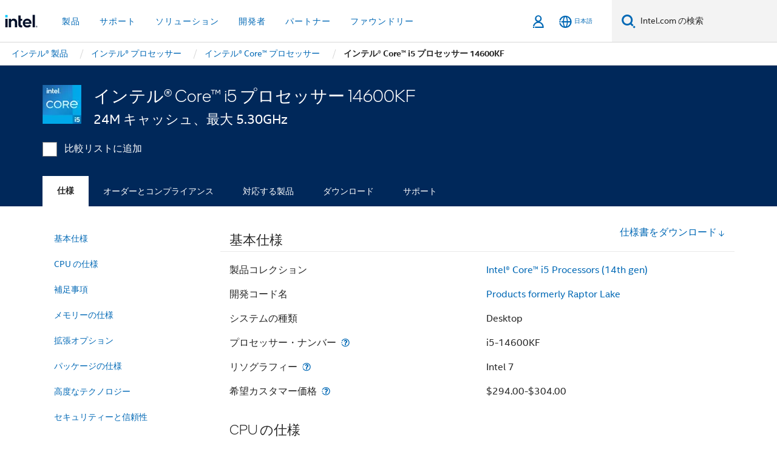

--- FILE ---
content_type: text/html;charset=utf-8
request_url: https://www.intel.co.jp/content/www/jp/ja/products/sku/236778/intel-core-i5-processor-14600kf-24m-cache-up-to-5-30-ghz/specifications.html
body_size: 36487
content:














<!doctype html>

<html class="rwd geo-override no-js vis no-rtl headerfooter-menu3 " lang="ja">
















<head>
    <meta charset="UTF-8"/>
    

































    






















<title>インテル® Core™ i5 プロセッサー 14600KF </title>
    






<link rel="preconnect" href="//cane.intel.co.jp/">
<link rel="dns-prefetch" href="//cane.intel.co.jp/">
<link rel="preconnect" href="//dogo.intel.co.jp/">
<link rel="dns-prefetch" href="//dogo.intel.co.jp/">




    <link rel="preload" href="/content/dam/www/global/wap/performance-config.js" as="script" type="text/javascript">
    <script type="text/javascript" src='/content/dam/www/global/wap/performance-config.js'></script>
    <link rel="preload" href="/content/dam/www/global/wap/at-config.js" as="script" type="text/javascript">
    <script type="text/javascript" src='/content/dam/www/global/wap/at-config.js'></script>
    <link rel="preload" href="/etc.clientlibs/settings/wcm/designs/ver/251118/intel/global/targetDataCookie.min.js" as="script" type="text/javascript">
    <script src="/etc.clientlibs/settings/wcm/designs/ver/251118/intel/global/targetDataCookie.min.js"></script>




<link rel="preload" href="/etc.clientlibs/settings/wcm/designs/ver/251118/intel/us/en/Fonts/resources/intelone-display-light.woff2" as="font" type="font/woff2" crossorigin="true">
<link rel="preload" href="/etc.clientlibs/settings/wcm/designs/ver/251118/intel/us/en/Fonts/resources/intelone-display-regular.woff2" as="font" type="font/woff2" crossorigin="true">
<link rel="preload" href="/etc.clientlibs/settings/wcm/designs/ver/251118/intel/us/en/Fonts/resources/intel-clear-latin.woff2" as="font" type="font/woff2" crossorigin="true">

<link rel="preload" href="/content/dam/logos/intel-header-logo.svg" as="image">
<link rel="preload" href="/etc.clientlibs/settings/wcm/designs/ver/251118/intel/clientlibs/pages/intc-core.min.css" as="style">
<link rel="preload" href="/etc.clientlibs/settings/wcm/designs/ver/251118/intel/clientlibs/pages/nav.min.css" as="style" type="text/css">
<link rel="preload" href="/etc.clientlibs/settings/wcm/designs/ver/251118/intel/clientlibs/pages/secondaryNav.min.css" as="style" type="text/css">
<link rel="preload" href="/etc.clientlibs/settings/wcm/designs/ver/251118/intel/clientlibs/pages/intc-core.min.js" as="script">
<link rel="preload" href="/etc.clientlibs/settings/wcm/designs/ver/251118/intel/clientlibs/pages/site-global-icons/resources/font/site-global-icons.woff2?14825464" as="font" type="font/woff2" crossorigin="true">
    









<meta http-equiv="X-UA-Compatible" content="IE=Edge"/>
<!--[if lte IE 9]>
<meta http-equiv="X-UA-Compatible" content="IE=9"/>
<![endif]-->


    <meta name="twitter:card" content="summary"/>

    <meta name="language" content="ja"/>

    <meta name="location" content="jp"/>

    <meta name="robots" content="follow,index,noarchive"/>

    <meta name="X-Server" content="INTE-80"/>

    <meta name="twitter:image" content="https://www.intel.com/content/dam/logos/logo-energyblue-1x1.png"/>


    <meta property="og:type" content="company"/>

    <meta property="og:site_name" content="Intel"/>

    <meta property="fb:admins" content="255508181297196"/>

    <meta property="og:url" content="https://www.intel.co.jp/content/www/jp/ja/products/sku/236778/intel-core-i5-processor-14600kf-24m-cache-up-to-5-30-ghz/specifications.html"/>

<meta http-equiv="content-type" content="text/html; charset=utf-8"/>

    <meta property="og:title" content="インテル® Core™ i5 プロセッサー 14600KF (24M キャッシュ、最大 5.30GHz) - 製品仕様 | インテル"/>

    <meta property="og:description" content="インテル® Core™ i5 プロセッサー 14600KF (24M キャッシュ、最大 5.30GHz) 仕様、機能、およびテクノロジーに関するクイック・リファレンス。"/>


    <meta name="og:image" content="https://www.intel.com/content/dam/www/central-libraries/xl/es/images/2022-06/km-1920x1080-i5.png"/>

    <meta name="authoreddate" content=""/>

    <meta name="keywords" content="インテル® Core™ i5 プロセッサー 14600KF (24M キャッシュ、最大 5.30GHz) 仕様"/>

    <meta name="productid" content="236778"/>

    <meta name="localecode" content="ja_JP"/>

    <meta name="reimaginetoplevelcategory" content=""/>

    <meta name="mime" content="text/html"/>

    <meta name="og:title" content="インテル® Core™ i5 プロセッサー 14600KF (24M キャッシュ、最大 5.30GHz) - 製品仕様 | インテル"/>

    <meta name="format" content="upecategorypage"/>

    <meta name="description" content="インテル® Core™ i5 プロセッサー 14600KF (24M キャッシュ、最大 5.30GHz) 仕様、機能、およびテクノロジーに関するクイック・リファレンス。"/>

    <meta name="excludefromviews" content="false"/>

    <meta name="taxonomy" content=""/>

    <meta name="shortDescription" content="インテル® Core™ i5 プロセッサー 14600KF (24M キャッシュ、最大 5.30GHz) 仕様、機能、およびテクノロジーに関するクイック・リファレンス。"/>

    <meta name="title" content="インテル® Core™ i5 プロセッサー 14600KF (24M キャッシュ、最大 5.30GHz) - 製品仕様 | インテル"/>

    <meta name="menu" content=""/>

    <meta name="reimaginefilters" content=""/>

    <meta name="generic1" content="true"/>

    <meta name="intelkeywords" content="インテル® Core™ i5 プロセッサー 14600KF (24M キャッシュ、最大 5.30GHz) 仕様"/>

    <meta name="lastModifieddate" content="2022-02-24T13:20:28.623Z"/>


    <meta name="viewport" content="width=device-width, initial-scale=1.0">
    





<link rel="icon" type="image/png" sizes="32x32" href="/etc.clientlibs/settings/wcm/designs/intel/default/resources/favicon-32x32.png">
<link rel="icon" type="image/png" sizes="16x16" href="/etc.clientlibs/settings/wcm/designs/intel/default/resources/favicon-16x16.png">
<link rel="shortcut icon" href="/etc.clientlibs/settings/wcm/designs/intel/default/resources/favicon.ico">
    





<link rel="canonical" href="https://www.intel.co.jp/content/www/jp/ja/products/sku/236778/intel-core-i5-processor-14600kf-24m-cache-up-to-5-30-ghz/specifications.html"/>
<link rel="alternate" hreflang="id-id" href="https://www.intel.co.id/content/www/id/id/products/sku/236778/intel-core-i5-processor-14600kf-24m-cache-up-to-5-30-ghz/specifications.html"/>
            <link rel="alternate" hreflang="de-de" href="https://www.intel.de/content/www/de/de/products/sku/236778/intel-core-i5-processor-14600kf-24m-cache-up-to-5-30-ghz/specifications.html"/>
            <link rel="alternate" hreflang="en-us" href="https://www.intel.com/content/www/us/en/products/sku/236778/intel-core-i5-processor-14600kf-24m-cache-up-to-5-30-ghz/specifications.html"/>
            <link rel="alternate" hreflang="x-default" href="https://www.intel.com/content/www/us/en/products/sku/236778/intel-core-i5-processor-14600kf-24m-cache-up-to-5-30-ghz/specifications.html"/>
                <link rel="alternate" hreflang="es-xl" href="https://www.intel.la/content/www/xl/es/products/sku/236778/intel-core-i5-processor-14600kf-24m-cache-up-to-5-30-ghz/specifications.html"/>
            <link rel="alternate" hreflang="fr-fr" href="https://www.intel.fr/content/www/fr/fr/products/sku/236778/intel-core-i5-processor-14600kf-24m-cache-up-to-5-30-ghz/specifications.html"/>
            <link rel="alternate" hreflang="pt-br" href="https://www.intel.com.br/content/www/br/pt/products/sku/236778/intel-core-i5-processor-14600kf-24m-cache-up-to-5-30-ghz/specifications.html"/>
            <link rel="alternate" hreflang="vi-vn" href="https://www.intel.vn/content/www/vn/vi/products/sku/236778/intel-core-i5-processor-14600kf-24m-cache-up-to-5-30-ghz/specifications.html"/>
            <link rel="alternate" hreflang="th-th" href="https://www.thailand.intel.com/content/www/th/th/products/sku/236778/intel-core-i5-processor-14600kf-24m-cache-up-to-5-30-ghz/specifications.html"/>
            <link rel="alternate" hreflang="ko-kr" href="https://www.intel.co.kr/content/www/kr/ko/products/sku/236778/intel-core-i5-processor-14600kf-24m-cache-up-to-5-30-ghz/specifications.html"/>
            <link rel="alternate" hreflang="ja-jp" href="https://www.intel.co.jp/content/www/jp/ja/products/sku/236778/intel-core-i5-processor-14600kf-24m-cache-up-to-5-30-ghz/specifications.html"/>
            <link rel="alternate" hreflang="zh-cn" href="https://www.intel.cn/content/www/cn/zh/products/sku/236778/intel-core-i5-processor-14600kf-24m-cache-up-to-5-30-ghz/specifications.html"/>
            <link rel="alternate" hreflang="zh-tw" href="https://www.intel.com.tw/content/www/tw/zh/products/sku/236778/intel-core-i5-processor-14600kf-24m-cache-up-to-5-30-ghz/specifications.html"/>
            
    

    
        
        
            
                
                
                    <link rel="preload" href="/etc.clientlibs/settings/wcm/designs/ver/251118/intel/externallibs/bootstrap-css.min.css" as="style"><link rel="stylesheet" href="/etc.clientlibs/settings/wcm/designs/ver/251118/intel/externallibs/bootstrap-css.min.css" type="text/css"><link rel="preload" href="/etc.clientlibs/settings/wcm/designs/ver/251118/intel/clientlibs/pages/intc-core.min.css" as="style"><link rel="stylesheet" href="/etc.clientlibs/settings/wcm/designs/ver/251118/intel/clientlibs/pages/intc-core.min.css" type="text/css"><script src="/etc.clientlibs/settings/wcm/designs/ver/251118/intel/externallibs/jquery-standalone-3_6_0.min.js" defer></script><script src="/etc.clientlibs/settings/wcm/designs/ver/251118/intel/us/en/clientlibs/jquery-3_6_0.min.js" defer></script><script src="/etc.clientlibs/settings/wcm/designs/ver/251118/intel/us/en/clientlibs/legacy-libs.min.js" defer></script><script src="/etc.clientlibs/settings/wcm/designs/ver/251118/intel/externallibs/modernizr.min.js" defer></script><script src="/etc.clientlibs/settings/wcm/designs/ver/251118/intel/externallibs/picturefill-js.min.js" defer></script><script src="/etc.clientlibs/settings/wcm/designs/ver/251118/intel/externallibs/handlebars.min.js" defer></script><script src="/etc.clientlibs/settings/wcm/designs/ver/251118/intel/externallibs/html5-js.min.js" defer></script><script src="/etc.clientlibs/settings/wcm/designs/ver/251118/intel/externallibs/jquery-cookie-2_1_3.min.js" defer></script><script src="/etc.clientlibs/settings/wcm/designs/ver/251118/intel/externallibs/detectizr.min.js" defer></script><script src="/etc.clientlibs/settings/wcm/designs/ver/251118/intel/externallibs/jquery.matchHeight.min.js" defer></script><script src="/etc.clientlibs/settings/wcm/designs/ver/251118/intel/externallibs/bootstrap-js.min.js" defer></script><script src="/etc.clientlibs/settings/wcm/designs/ver/251118/intel/externallibs/bootstrap-affix.min.js" defer></script><script src="/etc.clientlibs/settings/wcm/designs/ver/251118/intel/externallibs/moment.locales.min.js" defer></script><script src="/etc.clientlibs/settings/wcm/designs/ver/251118/intel/externallibs/scrollToPlugin.min.js" defer></script><script src="/etc.clientlibs/settings/wcm/designs/ver/251118/intel/externallibs/slick-js.min.js" defer></script><script src="/etc.clientlibs/settings/wcm/designs/ver/251118/intel/externallibs/jquery.scrollTo.min.js" defer></script><script src="/etc.clientlibs/settings/wcm/designs/ver/251118/intel/externallibs/fastclick.min.js" defer></script><script src="/etc.clientlibs/settings/wcm/designs/ver/251118/intel/externallibs/jquery.resize.min.js" defer></script><script src="/etc.clientlibs/settings/wcm/designs/ver/251118/intel/externallibs/jquery.touchswipe.min.js" defer></script><script src="/etc.clientlibs/settings/wcm/designs/ver/251118/intel/externallibs/overthrow-detect.min.js" defer></script><script src="/etc.clientlibs/settings/wcm/designs/ver/251118/intel/externallibs/overthrow-polyfill.min.js" defer></script><script src="/etc.clientlibs/settings/wcm/designs/ver/251118/intel/externallibs/overthrow-init.min.js" defer></script><script src="/etc.clientlibs/settings/wcm/designs/ver/251118/intel/externallibs/jquery-ezmark.min.js" defer></script><script src="/etc.clientlibs/settings/wcm/designs/ver/251118/intel/externallibs/owl.carousel.min.js" defer></script><script src="/etc.clientlibs/settings/wcm/designs/ver/251118/intel/externallibs/polyfills.min.js" defer></script><script src="/etc.clientlibs/settings/wcm/designs/ver/251118/intel/externallibs/purify.min.js" defer></script><script src="/etc.clientlibs/settings/wcm/designs/ver/251118/intel/clientlibs/pages/intc-core.min.js" defer></script>
                
            
        
    

    















    
    
        
        
        
        
        
        
        
    




    
    
        
    




    
    
    
    
    
        
    


    
    
        
    


    
    
        
    

<script type="text/javascript">
    var cq_tms = {
        
        wa_industry_type: "",
        wa_subject: "",
        wa_emt_org: "",
        wa_emt_intel: "",
        wa_programidentifier: "none",
        wa_location: "jp",
        wa_language: "ja",
        wa_english_title: "インテル® Core™ i5 プロセッサー 14600KF",
        wa_content_type: "contenttype",
        wa_intel_platform: "",
        wa_applications: "",
        wa_local: "ja_JP",
        wa_intel_technology: "",
        wa_system_type: "",
        wa_product_name: "",
        wa_audience: "",
        wa_life_cycle: "",
        wa_cq_url: "/content/www/jp/ja/products/sku/236778/intel-core-i5-processor-14600kf-24m-cache-up-to-5-30-ghz/specifications.html",
        wa_page_type_micro: "upecategorytemplate",
        wa_env: "prd",
        wa_cq_pub_env: "publish",
        wa_transl_status: "",
        wa_product_id: "",
        wa_software: "",
        wa_reference_design: "",
        wa_codename: "",
        wa_created_date: "1615910917438",
        wa_modified_date: "1645708828623",
        wa_off_time: "1924992000000",
        wa_ownedby: "",
        wa_managedby: "",
        wa_idz_nid : "",
        wa_event_type: "",
        wa_idz_custom_tags: "",
        wa_programming_language: "",
        wa_skill_level: "",
        wa_solution: "",
        wa_product_formFactor: "",
        wa_operating_system: "",
        wa_marketing_products: "",
        wa_ssg_third_party_prod_sys_sol: "",
        wa_upeNamespace: "",
        wa_doc_id:"",
        wa_doc_version:"",
        wa_doc_publishdate:"",
        eloqua_disabled:"false",
        
        
        
        
        
        wa_uam_secondary_id: "",

        
        
        wa_secondary_content_type: ""
        
        ,wa_upeProducts: ""
        
        
    };

    
    
</script>

















<script src="/etc.clientlibs/settings/wcm/designs/ver/251118/intel/clientlibs/virtual-assistant-services.min.js"></script>
<script type="text/javascript">
    var chatContextObj = {};
    chatContextObj["locale"] = 'ja-JP';
    chatContextObj["app"] = 'Sales';
    chatContextObj["supportProductMap"] = 'NA';
</script>

<script type="text/javascript">
    var chatConfigObj = {};
    var cq_tms = cq_tms || {};
    chatConfigObj["virtualAssistantName"] = '';
    chatConfigObj["virtualAssistantUid"] = '';
    chatConfigObj["virtualAssistantDomain"] = 'https://c0.avaamo.com';
    if (chatConfigObj["virtualAssistantName"] !== '') {
        cq_tms.wa_avaamo_project = "Avaamo-" + chatConfigObj.virtualAssistantName.replaceAll("Virtual Assistant", "").trim();
    }
</script>
<script src="/etc.clientlibs/settings/wcm/designs/ver/251118/intel/externallibs/purify.min.js" defer></script><script src="/etc.clientlibs/settings/wcm/designs/ver/251118/intel/clientlibs/virtual-assistant.min.js" defer></script>





    <script type="text/javascript" src="/content/dam/www/global/wap/main/wap.js" async></script>



</head>


























    




    

<body class="page-is-published global-nav">















<div class="skip-to-main-content">
    <div class="sb-skipLinkWrapper invisible">
        <a href="#primary-content" class="inline-block bg-greenDarkApron color-textWhite text-bold text-noUnderline sb-skipLink visible">メインコンテンツへスキップ</a>
    </div>
</div>

<div class="promo-banner-content"></div>

























<script>
    var isLoggedin = (document.cookie.indexOf('IGHFLoggedIn') != -1);
    var currentURL = window.location.href;
    if (currentURL.startsWith("https://isvc--isvcqa24.sandbox.my.site.com")) {
        isLoggedin = true;
        if (currentURL.includes("/onlinecasemgmt/warrantyinfo")) {
            isLoggedin = false;
        }
    }
</script>





    
        <div class="global">





















<link rel="stylesheet" href="/etc.clientlibs/settings/wcm/designs/ver/251118/intel/clientlibs/pages/nav.min.css" type="text/css">
<link rel="stylesheet" href="/etc.clientlibs/settings/wcm/designs/ver/251118/intel/clientlibs/pages/secondaryNav.min.css" type="text/css">












    
    
        
    



    
    
        <div class="global-nav-redesign global component" data-component="global-nav-redesign" data-component-id="1">
            <header role="banner">
                <nav class="intel-navbar advanced-search" role="navigation" aria-label="メインナビゲーション" data-igm="">
                    <!-- Brand and toggle get grouped for better mobile display -->
                    <div class="navbar-wraper">

                        <div class="navbar-logo">
                            <a href="/content/www/jp/ja/homepage.html" alt="Intel homepage" class="intel-logo-rebrand">
                                    
                                <img src="/content/dam/logos/intel-header-logo.svg" height="300" width="118" alt="インテルのロゴ - ホームページに戻る">
                            </a>
                        </div>

                        <div class="navbar-left">
                            <!-- mobile: menu toggle, sign in -->
                            <div class="d-block d-sm-none">
                                <button type="button"
                                        data-wap="{&quot;linktype&quot;:&quot;level1&quot;}"
                                        class="mega-hamburger nav-link-icon nav-link-icon-toggle collapsed"
                                        data-bs-target="#primary-nav" aria-expanded="false" aria-controls="primary-nav"
                                        data-mega-control="hamburger">
                                    <span class="visually-hidden">ナビゲーションを切り替える</span>
                                    <span class="fa-intel-menu icon-toggle-off"></span>
                                    <span class="fa-cancel-thin icon-toggle-on"></span>
                                </button>
                            </div>

                            <!-- START DYNAMIC NAVIGATION MENEU -->
                            <div class="collapse mega-menu-collapse" id="primary-nav">
                                <div class="mega-menu-wrap">
                                    <ol class="mega-navbar unique-container-global-nav-items">
                                        <!-- Start: Primary Nav Items -->

                                    </ol>
                                </div>
                            </div>
                        </div>

                        <!-- START MOBLE TOGGLE buttons -->
                        <div class="navbar-right">


                            <!-- START: NON-signed in panel -->
                            <span id="not-logged-in-scenario" class="d-none">

         <button type="button" title="サインインする"
                 class="nav-link-icon nav-link-icon-toggle collapsed"
                 data-wap="{&quot;linktype&quot;:&quot;level1&quot;}"
                 aria-expanded="false" aria-controls="panel-signin"
                 onclick="intel.mytools.unifiedLogin();"
                 data-mega-control="signin">
            <span class="visually-hidden">サインインする</span>
            <span class="fa-intel-user-o icon-toggle-off"></span>
            <span class="fa-intel-user icon-toggle-on"></span>
        </button>
</span>

<script>
    var intel = intel || {};
    intel.signinsimplifyConfig = {
        authorizationUrl: '/content/dam/intel/authorization/authorization.html',
        locale: '',
        messages: {
            InvalidCredential: '\u5165\u529B\u3055\u308C\u305F\u30E6\u30FC\u30B6\u30FC\u540D\u307E\u305F\u306F\u30D1\u30B9\u30EF\u30FC\u30C9\u304C\u7121\u52B9\u3067\u3059\u3002',
            InvalidField: '\u5165\u529B\u3055\u308C\u305F\u30E6\u30FC\u30B6\u30FC\u540D\u307E\u305F\u306F\u30D1\u30B9\u30EF\u30FC\u30C9\u304C\u7121\u52B9\u3067\u3059\u3002',
            AccountDisabled: '\u30BB\u30AD\u30E5\u30EA\u30C6\u30A3\u30FC\u4E0A\u306E\u7406\u7531\u304B\u3089\u3001\u3053\u306E\u30A2\u30AB\u30A6\u30F3\u30C8\u306F\u7121\u52B9\u306B\u306A\u3063\u3066\u3044\u307E\u3059\u3002\u8A73\u7D30\u306B\u3064\u3044\u3066\u306F\u3001<a href=\"#\" class=\"contactLink new-tab-link\" target=\"_blank\" rel=\"noopener noreferrer\">\u3053\u3061\u3089\u307E\u3067\u304A\u554F\u3044\u5408\u308F\u305B\u304F\u3060\u3055\u3044<\/a>\u3002',
            AccountLocked: '\u30A2\u30AB\u30A6\u30F3\u30C8\u304C\u30ED\u30C3\u30AF\u3055\u308C\u3066\u3044\u307E\u3059\u3002\u8A73\u7D30\u306B\u3064\u3044\u3066\u306F\u3001<a href=\"#\" class=\"faqsLink new-tab-link\" target=\"_blank\" rel=\"noopener noreferrer\">\u30B5\u30A4\u30F3\u30A4\u30F3\u306B\u95A2\u3059\u308B FAQ<\/a> \u3092\u304A\u8AAD\u307F\u304F\u3060\u3055\u3044\u3002',
            UserNotFound: '\u5165\u529B\u3055\u308C\u305F\u30E6\u30FC\u30B6\u30FC\u540D\u307E\u305F\u306F\u30D1\u30B9\u30EF\u30FC\u30C9\u304C\u7121\u52B9\u3067\u3059\u3002',
            Unknown: '\u4E88\u671F\u3057\u306A\u3044\u30A8\u30E9\u30FC\u304C\u767A\u751F\u3057\u307E\u3057\u305F\u3002\u3082\u3046\u4E00\u5EA6\u304A\u8A66\u3057\u304F\u3060\u3055\u3044\u3002\u8A73\u7D30\u306B\u3064\u3044\u3066\u306F\u3001\u4EE5\u4E0B\u306E\u300C\u304A\u554F\u3044\u5408\u308F\u305B\u300D\u30D5\u30A9\u30FC\u30E0\u307E\u305F\u306F\u30B5\u30DD\u30FC\u30C8\u30AA\u30D7\u30B7\u30E7\u30F3\u304B\u3089\u304A\u554F\u3044\u5408\u308F\u305B\u304F\u3060\u3055\u3044\u3002',
            PasswordExpired: '\u30D1\u30B9\u30EF\u30FC\u30C9\u306E\u6709\u52B9\u671F\u9650\u304C\u5207\u308C\u3066\u3044\u307E\u3059\u3002\u30D1\u30B9\u30EF\u30FC\u30C9\u3092\u5909\u66F4\u3057\u3066\u304F\u3060\u3055\u3044\u3002',
            LoginAssistLink: 'https://signin.intel.com/ContactUs.aspx',
            faqsLink: '/content/www/jp/ja/my-intel/sign-in-help.html'
        },
        nameField: '\u30E6\u30FC\u30B6\u30FC\u540D',
        passField: '\u30D1\u30B9\u30EF\u30FC\u30C9',
        isPopup: true,
        responseHref: 'https://www.intel.com/content/www/jp/ja/products/sku/236778/intel-core-i5-processor-14600kf-24m-cache-up-to-5-30-ghz/specifications.html' + window.location.search + window.location.hash, 
        sslDomainUrl: 'www.intel.com',
        loginUrl: 'https://welcome.intel.com/login.aspx?appid=258&qlogin=true',
        ssoUri: '',
        logoutUrl: 'https://welcome.intel.com/logout.aspx',
        logoutHref: 'https://signin.intel.com/Logout?RedirectURL=https://www.intel.com/content/www/jp/ja/products/sku/236778/intel-core-i5-processor-14600kf-24m-cache-up-to-5-30-ghz/specifications.html',
        logoutIGHFHref: 'https://signin.intel.com/Logout?RedirectURL=',
        loginErrorID: '#login-error',
        usernameID: '#username',
        remembermeId: '#cbRememberMe',
        formID: '#igm-form-signin',
        unameErrorID: '#uname-error',
        passID: '#password',
        passError: '#pwd-error',
        changePasswordUrl: '/content/www/jp/ja/my-intel/change-password.html',
        emailVerificationUrl: '/content/www/jp/ja/my-intel/email-verification.external.html',
        aboutToExpireEmailUrl: '/content/www/jp/ja/my-intel/email-verification.html',
        renewalUrl: '/content/www/jp/ja/secure/technology-provider/forms/renew-technology-provider-membership.html',
        limitedUrl: '/content/www/jp/ja/resellers/limited-status-secondary.html',
        isaPRMDashBoardURL: '/content/www/us/en/secure/partner/solutions-alliance/overview.html',
        itpPRMDashBoardURL: '/content/www/us/en/secure/partner/technology-provider/iot/overview.html',
        itpisaPRMDashBoardURL: '/content/www/us/en/secure/partner/iot-itp-isa/overview.html',
        isaRenewalURL: '/content/www/us/en/secure/partner/forms/solutions-alliance-renewal.html',
        primaryPostLaunchURL: 'https://partner.intel.com/s/post-launch-primary',
        nonPrimaryPostLaunchURL: 'https://partner.intel.com/s/post-launch-non-primary',
        idpUrl: 'https://consumer.intel.com/intelcorpb2c.onmicrosoft.com/B2C_1A_UnifiedLogin_SISU_CML_SAML/generic/login?entityId=www.intel.com',
        headerSignInIdpUrl: 'https://consumer.intel.com/intelcorpb2c.onmicrosoft.com/B2C_1A_UnifiedLogin_SISU_CML_SAML/generic/login?entityId=www.intel.com&ui_locales=ja',
        headerSignOutIdpUrlB2B:'https://login.microsoftonline.com/common/oauth2/v2.0/logout?post_logout_redirect_uri=https://www.intel.com/content/www/jp/ja/products/sku/236778/intel-core-i5-processor-14600kf-24m-cache-up-to-5-30-ghz/specifications.html' + window.location.search + window.location.hash,
        headerSignOutIdpIGHFUrlB2B:'https://login.microsoftonline.com/common/oauth2/v2.0/logout?post_logout_redirect_uri=',
        headerSignOutIdpUrlB2C:'https://consumer.intel.com/intelcorpb2c.onmicrosoft.com/B2C_1A_UNIFIEDLOGIN_SISU_STD_OIDC/oauth2/v2.0/logout?id_token_hint=$TOKEN$%26post_logout_redirect_uri=https://www.intel.com/apps/intel/services/unifiedlogout.json',
        sessionAuthorizeUrlB2C:'https://consumer.intel.com/intelcorpb2c.onmicrosoft.com/B2C_1A_UNIFIEDLOGIN_SISU_STD_OIDC/oauth2/v2.0/authorize?client_id=8b32f2f3-7a32-4902-8821-1df682b7043b%26scope=profile%20offline_access%208b32f2f3-7a32-4902-8821-1df682b7043b%20openid%26response_mode=fragment%26response_type=token%26prompt=none%26redirect_uri=',
        sessionAuthorizeUrlB2B:'https://login.microsoftonline.com/46c98d88-e344-4ed4-8496-4ed7712e255d/oauth2/v2.0/authorize?client_id=cb0ec60b-608b-4e76-9d69-1e5e0afb3456%26scope=openid%20profile%20offline_access%26response_mode=fragment%26response_type=token%26prompt=none%26redirect_uri=',
        sessionInitUrl:'https://www.intel.com/content/www/us/en/secure/my-intel/dashboard.html',
        azureLocaleCode:'ja',
        allowedPathRegx:'^(.*intel.com.*$)|^(/content/.*$)',
        signOutTokenGenB2C:'https://consumer.intel.com/intelcorpb2c.onmicrosoft.com/B2C_1A_UNIFIEDLOGIN_SISU_STD_OIDC/oauth2/v2.0/authorize?client_id=8b32f2f3-7a32-4902-8821-1df682b7043b%26scope=profile offline_access+8b32f2f3-7a32-4902-8821-1df682b7043b+openid%26response_type=id_token%26prompt=none%26redirect_uri=',
        validTargetURL:'https://www.intel.com/content/www/jp/ja/products/sku/236778/intel-core-i5-processor-14600kf-24m-cache-up-to-5-30-ghz/specifications.html' + window.location.search + window.location.hash
    };

    function clearB2CIFrame(interval, iFrame) {
        clearInterval(interval);
        iFrame.parentNode.removeChild(iFrame);
    }

    function clearIFrame(interval, iFrame) {
        clearInterval(interval);
        iFrame.parentNode.removeChild(iFrame);
    }
    function createB2CIFrame(id, src) {
        var authIFrame = document.createElement("iframe");
        authIFrame.id = "sso-b2c-" + id;
        authIFrame.hidden = "hidden";
        authIFrame.src = src;
        document.body.appendChild(authIFrame);
        return authIFrame;
    }
    function createIFrame(id, src) {
        var authIFrame = document.createElement("iframe");
        authIFrame.id = "sso-" + id;
        authIFrame.hidden = "hidden";
        authIFrame.src = src;
        document.body.appendChild(authIFrame);
        return authIFrame;
    }

    function animateHumanoidIcon() {
    	$("#not-logged-in-scenario").css("cursor", "not-allowed");
    	$("#not-logged-in-scenario button").css("pointer-events", "none");
    	$("#not-logged-in-scenario button span.icon-toggle-off").addClass('iia-beat-fade');
	}

    function resetHumanoidIcon() {
    	$("#not-logged-in-scenario").css("cursor", "");
        $("#not-logged-in-scenario button").css("pointer-events", "");
    	$("#not-logged-in-scenario button span.icon-toggle-off").removeClass('iia-beat-fade');
	}

    function initiateB2CLogoutToken(type) {
        return new Promise(function (resolve, reject) {
            function authIFrameB2CIntervalWrapper(authIFrame) {
                var authIFrameInterval = setInterval(function () {
                    var authIFrameWindow = authIFrame.contentWindow;
                    if (authIFrameWindow) {
                        try {
                            var authIFrameURL = authIFrameWindow.location.href;

                            if (authIFrameURL) {
                                if (authIFrameURL.includes("#id_token=")) {
                                    clearB2CIFrame(authIFrameInterval, authIFrame);
                                    return resolve({
                                        id: authIFrame.id,
                                        msg: "SUCCESS!" + "--" + authIFrame.id,
                                        code: "SUCCESS",
                                        id_token_hint:authIFrameURL.split("#id_token=")[1]
                                    });
                                } else if (authIFrameURL.includes("#error=")) {
                                    clearB2CIFrame(authIFrameInterval, authIFrame);
                                    return reject({
                                        id: authIFrame.id,
                                        msg: "FAILURE!" + "--" + authIFrame.id,
                                        code: "FAILURE",
                                    });
                                } else {
                                    authIFrameAttempts++;
                                    if (
                                        authIFrameAttempts ===
                                        AUTH_IFRAME_MAX_ATTEMPTS
                                    ) {
                                        clearB2CIFrame(authIFrameInterval, authIFrame);
                                        return reject({
                                            id: authIFrame.id,
                                            msg:
                                                "ERROR - MAX (TIMING)!" +
                                                "--" +
                                                authIFrame.id,
                                            code: "ERROR",
                                        });
                                    }
                                }
                            } else {
                                clearB2CIFrame(authIFrameInterval, authIFrame);
                                return reject({
                                    id: authIFrame.id,
                                    msg: "ERROR - URL!" + "--" + authIFrame.id,
                                    code: "ERROR",
                                });
                            }
                        } catch (err) {
                            if (authIFrameAttempts === AUTH_IFRAME_MAX_ATTEMPTS) {
                                clearB2CIFrame(authIFrameInterval, authIFrame);
                                return reject({
                                    id: authIFrame.id,
                                    msg:
                                        "ERROR - MAX (CORS)!" +
                                        "--" +
                                        authIFrame.id,
                                    code: "ERROR",
                                });
                            }
                            authIFrameAttempts++;
                        }
                    } else {
                        clearB2CIFrame(authIFrameInterval, authIFrame);
                        return reject({
                            id: authIFrame.id,
                            msg: "ERROR - DOM!" + "--" + authIFrame.id,
                            code: "ERROR",
                        });
                    }
                }, 500);
            }

            var AUTH_IFRAME_MAX_ATTEMPTS = 80;
            var authIFrameAttempts = 0;

            var currentOrigin = encodeURIComponent(window.location.origin + ((intel.isIGHFCall === false && !/mark.intel.com/.test(window.location.hostname)) ? "/content/www/us/en/homepage.html" : "/"));
            var redirectURI = currentOrigin;

            var matchedSite =
                window.INTELNAV &&
                window.INTELNAV.CIDAAS &&
                window.INTELNAV.CIDAAS.customRedirectSites.find((site) =>
                    site.host.includes(window.location.host)
                );
            if (matchedSite) {
                redirectURI += matchedSite.redirectURI;
            }

            var authURL = decodeURIComponent(intel.signinsimplifyConfig.signOutTokenGenB2C + redirectURI);
            var authIFrame = createB2CIFrame(type, authURL);
            authIFrameB2CIntervalWrapper(authIFrame);
        });
    }

    function initiateAuth(type) {
        return new Promise(function (resolve, reject) {
            function authIFrameIntervalWrapper(authIFrame) {
                let authIFrameInterval = setInterval(function () {
                    let authIFrameWindow = authIFrame.contentWindow;
                    if (authIFrameWindow) {
                        try {
                            let authIFrameURL = authIFrameWindow.location.href;
                            if (authIFrameURL) {
                                if (authIFrameURL.includes("#access_token=")) {
                                    clearIFrame(authIFrameInterval, authIFrame);
                                    return resolve({
                                        id: authIFrame.id,
                                        msg: "SUCCESS!" + "--" + authIFrame.id,
                                        code: "SUCCESS",
                                    });
                                } else if (authIFrameURL.includes("#error=")) {
                                    clearIFrame(authIFrameInterval, authIFrame);
                                    return reject({
                                        id: authIFrame.id,
                                        msg: "FAILURE!" + "--" + authIFrame.id,
                                        code: "FAILURE",
                                    });
                                } else {
                                    authIFrameAttempts++;
                                    if (
                                        authIFrameAttempts ===
                                        AUTH_IFRAME_MAX_ATTEMPTS
                                    ) {
                                        clearIFrame(authIFrameInterval, authIFrame);
                                        return reject({
                                            id: authIFrame.id,
                                            msg:
                                                "ERROR - MAX (TIMING)!" +
                                                "--" +
                                                authIFrame.id,
                                            code: "ERROR",
                                        });
                                    }
                                }
                            } else {
                                clearIFrame(authIFrameInterval, authIFrame);
                                return reject({
                                    id: authIFrame.id,
                                    msg: "ERROR - URL!" + "--" + authIFrame.id,
                                    code: "ERROR",
                                });
                            }
                        } catch (err) {
                            if (authIFrameAttempts === AUTH_IFRAME_MAX_ATTEMPTS) {
                                clearIFrame(authIFrameInterval, authIFrame);
                                return reject({
                                    id: authIFrame.id,
                                    msg:
                                        "ERROR - MAX (CORS)!" +
                                        "--" +
                                        authIFrame.id,
                                    code: "ERROR",
                                });
                            }
                            authIFrameAttempts++;
                        }
                    } else {
                        clearIFrame(authIFrameInterval, authIFrame);
                        return reject({
                            id: authIFrame.id,
                            msg: "ERROR - DOM!" + "--" + authIFrame.id,
                            code: "ERROR",
                        });
                    }
                }, 500);
            }

            var AUTH_IFRAME_MAX_ATTEMPTS = 40;
            var authIFrameAttempts = 0;

            var authURL;
            let tempIsIGHFCall = document.querySelectorAll('#recode50header').length > 0;
            var currentOrigin =  encodeURIComponent(window.location.origin + ((!tempIsIGHFCall && !/mark.intel.com/.test(window.location.hostname)) ? intel.signinsimplifyConfig.authorizationUrl : "/"));
            var redirectURI = currentOrigin;
            var matchedSite =
                window.INTELNAV &&
                window.INTELNAV.CIDAAS &&
                window.INTELNAV.CIDAAS.customRedirectSites.find((site) =>
                    site.host.includes(window.location.host)
                );
            if (matchedSite) {
                redirectURI += matchedSite.redirectURI;
            }

            if (type === "b2c") {
                authURL = decodeURIComponent(
                    intel.signinsimplifyConfig.sessionAuthorizeUrlB2C + redirectURI
                );
            } else {
                authURL = decodeURIComponent(
                    intel.signinsimplifyConfig.sessionAuthorizeUrlB2B + redirectURI
                );
            }

            let authIFrame = createIFrame(type, authURL);
            authIFrameIntervalWrapper(authIFrame);
        });
    }

    function initiateIntelAuth() {
        return new Promise(function (resolve, reject) {
            function authIntelIFrameIntervalWrapper(authIntelIFrame) {
                let authIntelIFrameInterval = setInterval(function () {
                    let authIntelIFrameWindow = authIntelIFrame.contentWindow;
                    if (authIntelIFrameWindow) {
                        try {
                            let authIntelIFrameURL = authIntelIFrameWindow.location.href;

                            if (authIntelIFrameURL) {
                                if (
                                    authIntelIFrameURL.includes(
                                        window.location.href
                                    )
                                ) {
                                    clearIFrame(
                                        authIntelIFrameInterval,
                                        authIntelIFrame
                                    );
                                    return resolve({
                                        id: authIntelIFrame.id,
                                        msg: "SUCCESS!" + "--" + authIntelIFrame.id,
                                        code: "SUCCESS",
                                    });
                                } else {
                                    authIntelIFrameAttempts++;
                                    if (
                                        authIntelIFrameAttempts ===
                                        AUTH_INTEL_IFRAME_MAX_ATTEMPTS
                                    ) {
                                        clearIFrame(
                                            authIntelIFrameInterval,
                                            authIntelIFrame
                                        );
                                        return reject({
                                            id: authIntelIFrame.id,
                                            msg:
                                                "ERROR - MAX (TIMING)!" +
                                                "--" +
                                                authIntelIFrame.id,
                                            code: "ERROR",
                                        });
                                    }
                                }
                            } else {
                                clearIFrame(
                                    authIntelIFrameInterval,
                                    authIntelIFrame
                                );
                                return reject({
                                    id: authIntelIFrame.id,
                                    msg: "ERROR - URL!" + "--" + authIntelIFrame.id,
                                    code: "ERROR",
                                });
                            }
                        } catch (err) {
                            if (
                                authIntelIFrameAttempts ===
                                AUTH_INTEL_IFRAME_MAX_ATTEMPTS
                            ) {
                                clearIFrame(
                                    authIntelIFrameInterval,
                                    authIntelIFrame
                                );
                                return reject({
                                    id: authIntelIFrame.id,
                                    msg:
                                        "ERROR - MAX (CORS)!" +
                                        "--" +
                                        authIntelIFrame.id,
                                    code: "ERROR",
                                });
                            }
                            authIntelIFrameAttempts++;
                        }
                    } else {
                        clearIFrame(authIntelIFrameInterval, authIntelIFrame);
                        return reject({
                            id: authIntelIFrame.id,
                            msg: "ERROR - DOM!" + "--" + authIntelIFrame.id,
                            code: "ERROR",
                        });
                    }
                }, 500);
            }

            let AUTH_INTEL_IFRAME_MAX_ATTEMPTS = 80;
            let authIntelIFrameAttempts = 0;

            let authIntelIFrame = createIFrame(
                "sso-intel-b2c",
                intel.signinsimplifyConfig.sessionInitUrl
            );
            authIntelIFrameIntervalWrapper(authIntelIFrame);
        });
	}

    function getAuthenticationStatus() {
        return new Promise(function (resolve, reject) {
            initiateAuth("b2c")
                .then(function (b2cSuccessRes) {
                    return resolve(b2cSuccessRes);
                })
                .catch(function (b2cFailureRes) {
                    var isB2BSite =
                        window.INTELNAV &&
                        window.INTELNAV.CIDAAS &&
                        window.INTELNAV.CIDAAS.B2BSites.some((site) =>
                            site.includes(window.location.host)
                        );
                    if (isB2BSite) {
                        initiateAuth("b2b")
                            .then(function (b2bSuccessRes) {
                                return resolve(b2bSuccessRes);
                            })
                            .catch(function (b2bFailureRes) {
                                return reject(b2bFailureRes);
                            });
                    } else {
                        return reject(b2cFailureRes);
                    }
                });
        });
    }

    function checkAEMSession(){
        let isSessionExist = false;
        if(!tempIsIGHF){
            $.ajax({
                url: "/libs/apps/intel/myintel/agsroles.json?validateAEMSession=Y",
                async: false,
                success: function (data) {
                    if (data && data["isValidAEMSession"]) {
                        document.cookie = "IGHFLoggedIn=true;domain=.intel.com;path=/";
                        isLoggedin = true;
                        isSessionExist = true;
                    }
                }
            });
        }
        return isSessionExist;
    }

    if (
        !isLoggedin &&
        ((document.domain.indexOf("thailand") == -1 &&
                document.domain.endsWith(".intel.com")) ||
            document.getElementById("recode50header") != null) &&
        navigator != null &&
        navigator.userAgent.indexOf("CloudManagerTest") == -1
    ) {
        var tempIsIGHF = document.getElementById("recode50header");
        if (tempIsIGHF) animateHumanoidIcon();
        getAuthenticationStatus()
            .then(function (res) {
                let isSessionExist = checkAEMSession();
                if(isSessionExist){
                    intel.signinHeaderSimplify.initialize();
                }else {
                    var currentUrl = window.location.href;
                    if (currentUrl.indexOf("service-maintenance-notice") === -1) {
                        if (res.id === "sso-b2c") {
                            var cookiename = "IGHFtarget";
                        var samlcookieValue =
                            cookiename +
                            "=" +
                            encodeURIComponent(currentUrl) +
                            ";secure;path=/;domain=.intel.com";
                        document.cookie = samlcookieValue;
                        if (intel.isIGHFCall) {
                            initiateIntelAuth().then(() => {
                                isLoggedin = true;
                                intel.signinHeaderSimplify.initialize();
                            }).catch(() => {
                                window.location.href = intel.signinsimplifyConfig.sessionInitUrl;
                            });
                        } else {
                            window.location.href = intel.signinsimplifyConfig.sessionInitUrl;
                        }
                    } else {
                        document.cookie = "IGHFLoggedIn=true;domain=.intel.com;path=/";
                        if (intel.isIGHFCall) {
                            isLoggedin = true;
                            intel.signinHeaderSimplify.initialize();
                        } else {
                            window.location.reload();
                        }
                    }
                }
                }
            })
            .catch(()=>{
				if (tempIsIGHF) resetHumanoidIcon();
            });
    }

</script>
                            

















































<script id="myinteldrpdown-template" type="text/x-handlebars-template">
    <section class="myintel-tools-content" role="region"
             aria-label="マイ・インテル">
        
        <div class="card-header force-background solid brand-very-dark-gray my-intel-menu">
            <button type="button" class="icon close float-end" data-igm-search-toggle="" aria-label="閉じる"
                    tabindex="0" data-wap="" data-wap_ref="myintel-navmenu-closing">
                <span></span>
            </button>
            <ul class="nav nav-tabs component">
                
                    
                    
                        
                    
                    
                    
                    
                
                <li role="presentation" class="active" data-step='1'  data-title='マイ・インテル・ダッシュボードとマイツール'  data-intro='<p>こちらをクリックすると、intel.co.jp 上のどのページからでも [マイ・インテル・ダッシュボード] にアクセスできます。またこちらから、[マイ・サブスクリプション] のページや、お客様ごとのツール一覧にアクセス可能です。</p>'>
                    <a href="#my-intel" role="tab" tabindex="0">マイ・インテル<span
                            class="fa fa-user"></span></a>
                </li>
            </ul>
        </div>
        

        <div class="my-intel-panel-body tab-content">
            
            <div role="tabpanel" class="tab-pane fade show active" id="my-intel">
                <ul class="myintel-links">
                    {{#each myintelpagelinks}}
                    <li data-agsrole="{{{agsrole}}}"
                        data-blacklistedagsrole="{{{blacklistedagsgroupname}}}"
                        data-isinternal="{{{displayOnlyInternal}}}"
                        data-isexternal="{{{displayOnlyExternal}}}"
                        class="{{{class}}}">
                        <a target="{{{target}}}"
                           href="{{{href}}}" tabindex="0">{{{label}}}</a>
                    </li>
                    {{/each}}
                </ul>
                <div class="tools-pane component" data-component="myintel-tools" data-component-id="1">
                    <h5 class="my-intel-tools">マイツール</h5>
                    
                    <ul class="myintel-links">
                        {{#each mytoollinks}}
                        <li class="myintellink"
                            data-isinternal="{{{displayOnlyInternal}}}"
                            data-isexternal="{{{displayOnlyExternal}}}">
                            <h3 style="display:none;">{{{agsgroupname}}}</h3>
                            <h4 style="display:none;">{{{blacklistedagsgroupname}}}</h4>
                            <a tabindex="0" href="{{{linkurl}}}" target="_blank" rel="noopener noreferrer" title="">{{{linktext}}}</a>
                            {{#if tooltip}}
                            <a class="fa fa-help-circled" tabindex="0" data-bs-toggle="tooltip" data-html="true"
                                  data-title="{{tooltip}}" data-placement="bottom" data-wap_ref="tooltip:{{{linktext}}}"><span class="visually-hidden">{{tooltip}}</span></a>
                            {{/if}}
                        </li>
                        {{/each}}
                    </ul>
                </div>
            </div>
            
        </div>
    </section>
</script>


<span id="logged-in-scenario" class="d-none">

<button type="button" title="マイ・インテル"
        data-wap="{&quot;linktype&quot;:&quot;level1&quot;}"
        class="nav-link-icon nav-link-icon-toggle collapsed" data-bs-target="#panel-signedin" aria-expanded="false"
        aria-controls="panel-signedin" data-mega-control="signedin">
    <span class="visually-hidden">マイ・インテル</span>
    <span class="fa-intel-user-checked-o icon-toggle-off"></span>
    <span class="fa-intel-user-checked icon-toggle-on"></span>
</button>

<div class="mega-panel panel-layout-signed-in collapse" id="panel-signedin">
    <div class="mega-panel-wrap">
        <div class="mega-panel-body">
            <div class="panel-content flex-content-wrap">

                <!-- MyIntel Section -->
                <!-- -------------------------------------------------------------- -->
                <div class="panel-item d-none" id="myIntelPageLinks">
                    <a id="myIntelPageLinksHeader" class="nav-l3 has-border has-link"></a> <!-- {{#if heading.onState}} selected{{/if}} {{#if heading.onStateParent}} selected-parent{{/if}} -->
                    <div class="panel-item-content">
                        <ul id="myIntelPageLinksItemList" class="panel-links nav-l4-list list-unstyled">

                        </ul>
                    </div>
                </div>

                <!-- My Tools Section -->
                <!-- -------------------------------------------------------------- -->
                <div class="panel-item col-span-2" id="myIntelTools">
                    
                    <div class="nav-l3">
                        マイツール
                    </div>

                    <div class="panel-item-content">
                        <!--
                            Note: right now this panel (myTools) has only one column/ul
                            if more columns are needed, remove below's 'w-auto' class
                        -->
                        <ul class="panel-links nav-l4-list list-unstyled w-auto" id="mytools-ul">

                            <!-- this 'li' will be used as the template to populate this section from the js -->
                            <li class="d-none">
                                <a class="nav-l4"></a>

                                <button class="btn-tooltip-trigger d-none" data-bs-toggle="tooltip" data-placement="bottom"
                                        title="">
                                    <span>?</span>
                                </button>
                            </li>
                        </ul>
                    </div>
                </div>

            </div>

            <div class="item-actions">
               <button type="button" class="btn btn-primary"
                       data-sso-uri=''
                       data-logout-uri="" data-wap="{&quot;linktype&quot;:&quot;logout&quot;}"
                       onclick="intel.signinsimplify.signOut()">サインアウト</button>
            </div>
        </div>
    </div>
</div>


</span>

                            
















    


<button type="button" title="Language Selector"
        data-wap="{&quot;linktype&quot;:&quot;level1&quot;}"
        class="nav-link-icon nav-link-icon-toggle collapsed"
        data-bs-target="#panel-language-selector" aria-label="日本語"
        aria-expanded="false" aria-controls="panel-language-selector"
        data-mega-control="language-selector">
    <span class="fa-intel-globe-o icon-toggle-off"></span>
    <span class="fa-intel-globe icon-toggle-on"></span>
    <span class="nav-link-icon-label">日本語</span>
</button>

<div class="mega-panel panel-layout-language collapse" id="panel-language-selector"
     aria-expanded="false" aria-selected="false">
    <div class="mega-panel-wrap">
        <div class="mega-panel-body">
            <div class="mega-panel-heading">
                <h2 class="nav-l2">
                    
                        
                            言語の選択
                        
                        
                    
                </h2>
            </div>
            <div class="panel-content flex-content-wrap">
                
                    <div class="panel-item">
                        <!-- region.countryName is actually region name -->
                        
                        <ul class="list-unstyled panel-links nav-l4-list">
                            
                                
                                
                                
                                    <li class="lang-option">
                                
                                
                                    
                                        
                                    
                                    
                                
                                    <a class="nav-l4" data-locale="id_id" href="https://www.intel.co.id/content/www/id/id/products/sku/236778/intel-core-i5-processor-14600kf-24m-cache-up-to-5-30-ghz/specifications.html">
                                            Bahasa Indonesia
                                    </a>
                                </li>
                            
                                
                                
                                
                                    <li class="lang-option">
                                
                                
                                    
                                        
                                    
                                    
                                
                                    <a class="nav-l4" data-locale="de_de" href="https://www.intel.de/content/www/de/de/products/sku/236778/intel-core-i5-processor-14600kf-24m-cache-up-to-5-30-ghz/specifications.html">
                                            Deutsch
                                    </a>
                                </li>
                            
                                
                                
                                
                                    <li class="lang-option">
                                
                                
                                    
                                        
                                    
                                    
                                
                                    <a class="nav-l4" data-locale="en_us" href="https://www.intel.com/content/www/us/en/products/sku/236778/intel-core-i5-processor-14600kf-24m-cache-up-to-5-30-ghz/specifications.html">
                                            English
                                    </a>
                                </li>
                            
                                
                                
                                
                                    <li class="lang-option">
                                
                                
                                    
                                        
                                    
                                    
                                
                                    <a class="nav-l4" data-locale="es_xl" href="https://www.intel.la/content/www/xl/es/products/sku/236778/intel-core-i5-processor-14600kf-24m-cache-up-to-5-30-ghz/specifications.html">
                                            Español
                                    </a>
                                </li>
                            
                                
                                
                                
                                    <li class="lang-option">
                                
                                
                                    
                                        
                                    
                                    
                                
                                    <a class="nav-l4" data-locale="fr_fr" href="https://www.intel.fr/content/www/fr/fr/products/sku/236778/intel-core-i5-processor-14600kf-24m-cache-up-to-5-30-ghz/specifications.html">
                                            Français
                                    </a>
                                </li>
                            
                                
                                
                                
                                    <li class="lang-option">
                                
                                
                                    
                                        
                                    
                                    
                                
                                    <a class="nav-l4" data-locale="pt_br" href="https://www.intel.com.br/content/www/br/pt/products/sku/236778/intel-core-i5-processor-14600kf-24m-cache-up-to-5-30-ghz/specifications.html">
                                            Português
                                    </a>
                                </li>
                            
                        </ul>
                    </div>
                
                    <div class="panel-item">
                        <!-- region.countryName is actually region name -->
                        
                        <ul class="list-unstyled panel-links nav-l4-list">
                            
                                
                                
                                
                                    <li class="lang-option">
                                
                                
                                    
                                        
                                    
                                    
                                
                                    <a class="nav-l4" data-locale="vi_vn" href="https://www.intel.vn/content/www/vn/vi/products/sku/236778/intel-core-i5-processor-14600kf-24m-cache-up-to-5-30-ghz/specifications.html">
                                            Tiếng Việt
                                    </a>
                                </li>
                            
                                
                                
                                
                                    <li class="lang-option">
                                
                                
                                    
                                        
                                    
                                    
                                
                                    <a class="nav-l4" data-locale="th_th" href="https://www.thailand.intel.com/content/www/th/th/products/sku/236778/intel-core-i5-processor-14600kf-24m-cache-up-to-5-30-ghz/specifications.html">
                                            ไทย
                                    </a>
                                </li>
                            
                                
                                
                                
                                    <li class="lang-option">
                                
                                
                                    
                                        
                                    
                                    
                                
                                    <a class="nav-l4" data-locale="ko_kr" href="https://www.intel.co.kr/content/www/kr/ko/products/sku/236778/intel-core-i5-processor-14600kf-24m-cache-up-to-5-30-ghz/specifications.html">
                                            한국어
                                    </a>
                                </li>
                            
                                
                                
                                    <li class="selected lang-option">
                                
                                
                                
                                    
                                        
                                    
                                    
                                
                                    <a class="nav-l4" data-locale="ja_jp" href="https://www.intel.co.jp/content/www/jp/ja/products/sku/236778/intel-core-i5-processor-14600kf-24m-cache-up-to-5-30-ghz/specifications.html">
                                            日本語
                                    </a>
                                </li>
                            
                                
                                
                                
                                    <li class="lang-option">
                                
                                
                                    
                                        
                                    
                                    
                                
                                    <a class="nav-l4" data-locale="zh_cn" href="https://www.intel.cn/content/www/cn/zh/products/sku/236778/intel-core-i5-processor-14600kf-24m-cache-up-to-5-30-ghz/specifications.html">
                                            简体中文
                                    </a>
                                </li>
                            
                                
                                
                                
                                    <li class="lang-option">
                                
                                
                                    
                                        
                                    
                                    
                                
                                    <a class="nav-l4" data-locale="zh_tw" href="https://www.intel.com.tw/content/www/tw/zh/products/sku/236778/intel-core-i5-processor-14600kf-24m-cache-up-to-5-30-ghz/specifications.html">
                                            繁體中文
                                    </a>
                                </li>
                            
                        </ul>
                    </div>
                
            </div>
        </div>
    </div>
</div>
<script type="text/javascript">
    var newLangSelector = true;
</script>

                            <!-- END: NON-sign in panel -->
                            

























    

    



    



    






    



















    
    
    
        
    


    <button type="button" title="Search intel.com" class="nav-link-icon toggle-search collapsed"
            data-bs-target="#simplify-search" aria-expanded="false"
            aria-controls="simplify-search" data-mega-control="global-search">
        <span class="visually-hidden">検索を切り替える</span>
        <span class="fa-global-search"></span>
    </button>
    <div class="mega-panel mega-search-panel collapse" id="simplify-search"
         document-height="true">
        <div class="mega-panel-wrap">
            <div class="mega-panel-body">
                <div class="panel-content">
                    <div class="search-component search-component"
                         data-igm-search-content="">
                        <form class="mega-search-form search item" data-igm-search-control="" name="hpsform-new" id="hpsform-new" action="/content/www/jp/ja/search.html" role="search" onsubmit="return inputSearch()">
                            <button type="submit" class="btn-mega-search icon"
                                    aria-label="検索" tabindex="-1">
                                <span class="visually-hidden">検索</span>
                                <span class="fa-global-search"></span>
                            </button>

                            
                                
                                
                                    <label for="mobile-search">
                                        <span class="visually-hidden"><</span>
                                        <input id="toplevelcategory" name="toplevelcategory" type="hidden" value="none">
                                        <input id="query" name="query" type="hidden" value="">
                                        <input data-tabindex="1" class="form-control" data-search-input
                                               id="mobile-search" name="keyword" type="text"
                                               data-igm-search-input title="Search" autocomplete="off"
                                               data-target-result="#igm-search-result" aria-controls="mega-results-overlay" aria-label="Intel.com の検索" placeholder="Intel.com の検索">
                                    </label>
                                
                            
                            
                            <button type="button" id="cls-btn-advanced" class="btn-mega-close fa-cancel-1 hide-flyout" aria-label="検索語のクリア" data-clear-input="clear-input">
									<span class="visually-hidden">Close Search Panel</span>
							</button>
                                <button type="button" id="advanced-btn" class="btn-advance-filter fa-sliders hide-flyout" aria-label="高度な検索パネル" data-mega-advanced-search="advanced-search">
                                            <span class="visually-hidden">詳細検索</span>
                                </button>
                            
                            

                        </form>
                        <!-- 
                            'hidden' class is conditionally removed on load @ intel.search-dropdown.js
                         -->
                        <div class="results-overlay mega-results-overlay search-quick-links "  aria-live="off"
                             id="mega-results-overlay" data-component="wa_skip_track">
                             
                                 <div class="mega-close-container">
									<button aria-label="検索パネルを閉じる" class="btn-icon no-style close-result-toggle flyout-close" data-mega-close="global-search">
									閉める
									</button>
								</div>
                            
                            <!-- Search Result Typeahead -->
                            <div class="results-typeahead collapse" id="igm-search-result"
                                 data-igm-search-results="">
                                <div class="overlay-content">
                                    <!--<h3>上位検索結果 </h3>-->
                                    <!-- added content-quick-search class -->
                                    <div class="content-quick-search">
                                    </div>
                                </div>
                                <div class="search-info">
                                    <a href="javascript:void();" class="login-toggle" data-activate-mega-control="signin">
                                        サインイン</a> 制限されたコンテンツにアクセスするには
                                </div>
                            </div>
                            <!-- Recent Searches: 1) display default search info if no search terms is available  -->
                            <!-- Recent Searches: 2) display recenter terms when available and hide default search info  -->
                            <div class="results-recent collapse" data-igm-search-related="">
                                <div>
                                    <!-- default search info -->
                                    <div class="content-search-block content-search-info">
                                        <h3>Intel.com 検索の使用</h3>
                                        <p>いくつかの方法で Intel.com サイト全体を簡単に検索できます。</p>
                                        <ul>
                                            <li>
                                                商標名:
                                                <strong>
                                                    Core i9
                                                </strong>
                                            </li>
                                            <li>
                                                文書番号:
                                                <strong>
                                                    123456
                                                </strong>
                                            </li>
                                            <li>
                                                Code Name:
                                                <strong>
                                                    Emerald Rapids
                                                </strong>
                                            </li>
                                            <li>
                                                特殊演算子:
                                                <strong>
                                                    "Ice Lake", Ice AND Lake, Ice OR Lake, Ice*
                                                </strong>
                                            </li>
                                        </ul>
                                    </div>
                                    <!-- quick links is always visible on the recents overlay -->
                                    <div class="content-search-block content-quick-links">
                                        <h3>クイックリンク</h3>
                                        <p>最も検索されている項目の検索結果については以下のクイックリンクもご利用できます。</p>
                                        <ul>
                                            <li>
                                                <a class="quick-link" rel="noopener noreferrer" href="https://www.intel.co.jp/content/www/jp/ja/products/overview.html?wapkw=quicklink:products">
                                                    製品情報
                                                </a>
                                            </li>
                                            <li><a class="quick-link" rel="noopener noreferrer" href="https://www.intel.co.jp/content/www/jp/ja/support.html?wapkw=quicklink:support">
                                                支える
                                            </a>
                                            </li>
                                            <li>
                                                <a class="quick-link" rel="noopener noreferrer" href="https://downloadcenter.intel.com/ja/?wapkw=quicklink:download-center">
                                                    ドライバーおよびソフトウェア
                                                </a>
                                            </li>
                                        </ul>
                                    </div>
                                    <!-- recent search terms -->
                                    <div class="results-overlay results-recent results component content-search-block content-recent" data-component="wa_skip_track"
                                         data-component-id="1">
                                        <div class="overlay-content recent-searches-terms">
                                            <h3>最近の検索</h3>
                                        </div>
                                    </div>
                                </div>
                                <div class="search-info">
                                    <a href="javascript:void();" class="login-toggle" data-activate-mega-control="signin">
                                        サインイン</a> 制限されたコンテンツにアクセスするには
                                </div>
                            </div>
                            
                                 <div class="results-advanced collapse" data-igm-advanced-search="">
											<div class="overlay-content">
												<!-- default search info -->
												<div class="content-search-block content-search-info component" data-component="wa_skip_track" data-component-id="1">
													<h3>詳細検索</h3>
													<div class="controls-wrapper">
														<div class="controls">
															<div class="input-group select-control">
																<select class="documentation-card-version-select" name="find-results" id="find-results">
																	<option value="All of these terms" selected="">これらの用語のすべて</option>
																	<option value="Any of these terms">これらの用語のいずれか</option>
																	<option value="Exact term only">正確な用語のみ</option>
																</select>
																<label class="select-label" for="find-results">結果を検索する</label>
															</div>

															<div class="input-group select-control">
                                                                <select class="selectAdvanced" name="show-results-from" id="show-results-from">
                                                                    <option value="allResults" selected="" aria-label="すべての結果">
                                                                        すべての結果
                                                                    </option>
                                                                    <option value="Products" aria-label="製品">
                                                                        製品情報
                                                                    </option>
                                                                    <option value="Support">
                                                                        支える
                                                                    </option>
                                                                    <option value="Downloads">
                                                                        ドライバーおよびソフトウェア
                                                                    </option>
                                                                    <option value="Developers">
                                                                        ドキュメント &amp;リソース
                                                                    </option>
                                                                    <!-- <option value="Solutions">ソリューション</option>-->
                                                                    <option value="Partners">
                                                                        パートナー
                                                                    </option>
                                                                    <option value="forums">
                                                                        コミュニティ
                                                                    </option>
                                                                    <option value="Corporate">
                                                                        企業
                                                                    </option>
                                                                </select>
																<label class="select-label" for="show-results-from">結果を表示する</label>
															</div>
														</div>

														<div class="controls">
															<h3 
                                                            >検索のみ</h3>
															<div class="input-group" aria-label="検索対象のみ">
																<label for="search_title">
																	<input name="search_title" id="search_title" type="checkbox">
																	タイトル</label>

																	<label for="search_description">
																	<input name="search_description" id="search_description" type="checkbox">
																形容</label>

																	<label for="search_id">
																	<input name="search_id" id="search_id" type="checkbox">コンテンツ ID</label>
															</div>

															<button role="button" type="button" class="btn btn-primary" id="advanced-search-submit" data-wap data-wap-ref="search-button">
																捜索
															</button>
														</div>
													</div>
												</div>
											</div>
											<div class="search-info">
												<a href="javascript:void();" class="login-toggle" data-activate-mega-control="signin">Sign in</a> to access
												restricted content.
											</div>
										</div>
                                    
                        </div>
                    </div>
                </div>
            </div>
        </div>
    </div>

<script type="text/javascript">
    var global_config = {
        "icsUrl": "https://supporttickets.intel.com/services/oauth2/authorize?response_type=token&client_id=3MVG9QDx8IX8nP5Rh0X3B7gohGtUh8sjFQ8Tw_U8sS9_PoVrupDFwZ_nwLcze2n64lGBbGchyUb7_9W8n8pAV&redirect_uri=https%3A%2F%2Fwww.intel.co.jp%2Fcontent%2Fwww%2Fus%2Fen%2Fsecure%2Fmy-intel%2Ftoken.html",
        "ipsUrl": "https://premiersupport.intel.com/IPS/services/oauth2/authorize?response_type=token&client_id=3MVG9xOCXq4ID1uEa5F2lCYAp6mmKvTMlKbMIrsMKShY2oOqs1ETvPRjwmhoPivHd9_U53EzmiyYxn3nVpA9J&redirect_uri=https%3A%2F%2Fwww.intel.co.jp%2Fcontent%2Fwww%2Fus%2Fen%2Fsecure%2Fmy-intel%2Ftoken.html"
    };


    function inputSearch() {
    if (globalSearch.advancedSearchFlag == 'true') {
        var findResults = $("#find-results").val();
        var showResults = $("#show-results-from").val();
        var titleIsChecked = $("#search_title").is(":checked");
        var descriptionIsChecked = $("#search_description").is(":checked");
        var idIsChecked = $("#search_id").is(":checked");
        var searchInputValue = $("#mobile-search").val();

        if (findResults != 'All of these terms' || showResults != "allResults" || titleIsChecked || descriptionIsChecked || idIsChecked) {
            if (searchInputValue) {
                return advancedSearch();
            }
            else {
                return INTEL_TYPE_AHEAD.onSubmitHps('Search', '/content/www/jp/ja', 'ja_JP');
            }
        }

        else {
            return INTEL_TYPE_AHEAD.onSubmitHps('Search', '/content/www/jp/ja', 'ja_JP');
        }
    }
    return INTEL_TYPE_AHEAD.onSubmitHps('Search', '/content/www/jp/ja', 'ja_JP');

}


    var globalSearch = globalSearch || {};
    globalSearch = {
        searchProvider: 'coveo',
        baseSearchQuery: 'localecode:"ja_JP" NOT generic1:"false" ',
        langRootPath: '/content/www/jp/ja',
        headingTxt: 'ベストマッチ',
        locale: 'ja_JP',
        typeAheadUrl: 'http://search.intel.com/SearchLookup/DataProvider.ashx',
        bestMatchUrl: 'https://intelcorporationproductione78n25s6.org.coveo.com/rest/search/v2/querySuggest',
        searchRealm: 'Default',
        bestMatchQ1: 'APJ',
        bestMatchQ2: 'ja',
        bestMatchQ11: 'sptitle,description,url,thumbnailurl,reimaginerootlevel',
        progId: 'products',
        useEMTTags: false,
        defaultPage: 'search.html',
        ighfToken: 'xx6e698e8b-65ad-446c-9030-666d0ec92d15',
        searchHub: 'entepriseSearch',
        newNavRedesign: true,
        advancedSearchFlag :'true',
        gtvLabels: {
            suggested: "",
            products: "製品情報",
            support: "支える",
            developers: "開発者",
            drivers: "ドライバー",
            forums: "フォーラム",
            specifications: "仕様",
            download: "",
            searchesRelatedTo: "",
            search: "Intel.com の検索",
            inLabel: "で",
            searchSupport: "インテル® サポートを検索",
            intelcom: "",
            forLabel: "対して",
            allResults: "すべての結果",
            show: "見せる",
            results: "業績"
        },
        mobileResults: "5",
        laptopResults: "10",
        EDCProgramIdentifier: "false"
    };
</script>
                        </div>
                        <!-- END MOBILE TOGGLE buttons -->
                    </div>
                </nav>
            </header>
        </div>

        
            

























    
    
    
    
    
    
        
        
            
            
            
                
                
            
        

        
        

        
        

        
        

    





    
    
        
    
    
    
    



    



<div id="secondary-nav-1" class="component secondary-nav" data-component="subnavigation-breadcrumb"
     data-component-id="1">
    
        <div class="default-breadcrumb breadcrumb-bar-wrap-outer upeProductscatalogTags ">
            <nav role="" aria-label="ブレッドクラム" class="breadcrumb-bar-wrap initialized">
                <ol class="breadcrumb-bar scrolling-wrapper" aria-hidden="false">
                    


                    
                        
                            
                            
                                <li role="" class="menuitem  toggle-current-page">
                                    <a href="/content/www/jp/ja/products/overview.html">
                                        <span>インテル® 製品</span></a>
                                </li>
                            
                        
                            
                                <li role="" class="menuitem ">
                                    <a href="/content/www/jp/ja/products/details/processors.html">
                                        <span>インテル® プロセッサー</span></a>
                                </li>
                            
                            
                        
                            
                            
                                <li role="" class="menuitem  toggle-current-page">
                                    <a href="/content/www/jp/ja/products/details/processors/core.html">
                                        <span>インテル® Core™ プロセッサー</span></a>
                                </li>
                            
                        
                    
                    
                    <!-- Breadcrumb for Support Templates -->
                    

                    
                    
                    
                        <li
                                class="menuitem active breadcrumb-current-page"
                                aria-current="page">
                            <div class="leaf-node current-page"><span>インテル® Core™ i5 プロセッサー 14600KF </span></div>
                        </li>
                    
                    
                </ol>
                <button title="previous item" class="nav-paddle nav-prev fa-angle-left" type="button"></button>
                <button title="next item" class="nav-paddle nav-next fa-angle-right" type="button"></button>
            </nav>
            



















        </div>
    
</div>


    
            
    
    



<script type="text/javascript">
    intel = intel || {};
    intel.utils = intel.utils || {};
    intel.utils.breadcrumbSource = "upeProductscatalogTags";
    intel.utils.isDefaultSecondaryNavNeeded = "true";
    intel.utils.displayTitle = "インテル® Core™ i5 プロセッサー 14600KF ";
    intel.utils.template = "/apps/intel/productscatalog/templates/upecategorytemplate";
</script>

        
        <script type="text/javascript">
            
            var globalHeader = globalHeader || {};
            globalHeader = {
                currentPath: "https://www.intel.com/content/www/jp/ja/products/sku/236778/intel-core-i5-processor-14600kf-24m-cache-up-to-5-30-ghz/specifications.html",
                lanloc: "/jp/ja",
                lanLoc: "JP/ja",
                helpformurl: "",
                intelHeaderFooterVersion: "menu3",
                megaMenuPath: "/content/data/globalelements/JP/ja/globalnav4",
                subMenuPath: "",
                isCHF:false,
                secureRedirectURL: "",
                excludeGlobalNav4: "false",
                allowSubNavigationBreadcrumb: "true",
                breadcrumbParentPagePath: "",
                myintelHeaderLinkAgs: "RDC Basic View,RDC Privileged Full,RDC Privileged Entitlement-AZAD,Intel Registration Center Access~RDC Privileged Full,Sales-PRM-External-Customers Employee-User~RDC Basic View,RDC Privileged Full",
            }
        </script>
    


<script src="/etc.clientlibs/settings/wcm/designs/ver/251118/intel/externallibs/in-viewport.min.js" defer></script><script src="/etc.clientlibs/settings/wcm/designs/ver/251118/intel/clientlibs/pages/nav.min.js" defer></script>
<script src="/etc.clientlibs/settings/wcm/designs/ver/251118/intel/clientlibs/pages/secondaryNav.min.js" defer></script>
</div>

    
    


<section data-scroll-track="false">
    <div class="container">
        <div class="row">
            <div class="col-xs-12 pull-right persistent-cta-integration-globalNav" id="alertMsg">
                <div id="alertSupport">
                    <div class="browser_detect" id="browserdetectid" style="display:none;">
                        <p>お使いのブラウザーのバージョンは、このサイトでは推奨されません。<br />以下のリンクをクリックして、最新バージョンのブラウザへのアップグレードをご検討ください。</p>
                        <div class="browser_types">
                            <ul>
                                
                                    <li><a href="https://support.apple.com/downloads/safari">Safari</a></li>
                                
                                    <li><a href="https://support.google.com/chrome/answer/95346?hl=en">Chrome</a></li>
                                
                                    <li><a href="https://www.microsoft.com/en-us/edge">Edge</a></li>
                                
                                    <li><a href="https://www.mozilla.org/en-US/firefox/new/">Firefox</a></li>
                                
                            </ul>
                        </div>
                    </div>
                </div>
            </div>
        </div>
    </div>
</section>


<main id="primary-content">



















<link rel="stylesheet" href="/etc.clientlibs/settings/wcm/designs/ver/251118/intel/clientlibs/supportLibs.min.css" type="text/css"><script src="/etc.clientlibs/settings/wcm/designs/ver/251118/intel/externallibs/jquery-ui.min.js" defer></script><script src="/etc.clientlibs/settings/wcm/designs/ver/251118/intel/externallibs/purify.min.js" defer></script><script src="/etc.clientlibs/settings/wcm/designs/ver/251118/intel/clientlibs/supportLibs.min.js" defer></script>
<script>
    var intelTypeSite="/content/www/jp/ja/products/compare.html?productIds=";
</script>
<input type="hidden" value="upecategorypage" name="templateName" id="templateName"/>




    <div class="targetParsys intelparsys">
</div>

    <div class="promotionsBanner marketingbanner">



















<link rel="stylesheet" href="/etc.clientlibs/settings/wcm/designs/ver/251118/intel/clientlibs/pages/upeMarketingBanner.min.css" type="text/css">





    
    
    
    
    
    
    
    
    
    



    
    
        
    
</div>

    <div class="upepagehero">



















<link rel="stylesheet" href="/etc.clientlibs/settings/wcm/designs/ver/251118/intel/clientlibs/pages/upeMarquee.min.css" type="text/css"><script src="/etc.clientlibs/settings/wcm/designs/ver/251118/intel/clientlibs/pages/upeMarquee.min.js" defer></script>
<link rel="stylesheet" href="/etc.clientlibs/settings/wcm/designs/ver/251118/intel/clientlibs/pages/acessibility.min.css" type="text/css"><script src="/etc.clientlibs/settings/wcm/designs/ver/251118/intel/clientlibs/pages/acessibility.min.js" defer></script>








    
    
    
    
    
    
    
    
    <input type="hidden" value="¥" name="currencySymbol" id="currencySymbol"/>
    <input type="hidden" value="jp" name="location" id="location"/>
    <input type="hidden" value="ja" name="language" id="language"/>
    <input type="hidden" value="236778" name="productId" id="productId"/>
    <input type="hidden" value="false" name="fpgaFlag" id="fpgaFlag"/>
    
    
    
    <div class="sku-marquee-1_0_0 upeSkuMarquee component intel-ws link-default has-breadcrumb has-gallery blade theme-dark-default color-block theme-classic-blue"
         data-component="upeSkuMarquee" data-component-id="1">
        <div class="color-block-shade1">
            <div class="container">
                <div class="flex-block-marquee">
                    <div class="product-spec-block flex-inner hidden-desktop">
                        
                            <figure class="blade-image">
                                        <span class="image-wh" data-picture data-alt>







<input type="hidden" value="/content/dam/www/central-libraries/xl/es/images/2022-06/km-1920x1080-i5.png" name="originalPath"/>


    
        
            <span data-src="https://intelcorp.scene7.com/is/image/intelcorp/km-1920x1080-i5:1080-1080?wid=64&hei=64&fmt=webp-alpha"></span>
        
        
        
        
        
        
        
    

    
        
        
            <!--[if lte IE 9]>
            <span data-src="https://intelcorp.scene7.com/is/image/intelcorp/km-1920x1080-i5:1080-1080?wid=64&hei=64&fmt=webp-alpha"></span>
            <![endif]-->
        
        
        
        
        
        
    

    
        
        
        
            
                
                
                    <span data-src="https://intelcorp.scene7.com/is/image/intelcorp/km-1920x1080-i5:1080-1080?wid=64&hei=64&fmt=webp-alpha" data-media="(min-width: 480px)"></span>
                
            
        
        
        
        
        
    

    
        
        
        
        
            <span data-src="https://intelcorp.scene7.com/is/image/intelcorp/km-1920x1080-i5:1080-1080?wid=64&hei=64&fmt=webp-alpha" data-media="(min-width: 768px)"></span>
        
        
        
        
    

    
        
        
        
        
        
            <span data-src="https://intelcorp.scene7.com/is/image/intelcorp/km-1920x1080-i5:1080-1080?wid=64&hei=64&fmt=webp-alpha" data-media="(min-width: 992px)"></span>
        
        
        
    

    
        
        
        
        
        
        
            <span data-src="https://intelcorp.scene7.com/is/image/intelcorp/km-1920x1080-i5:1080-1080?wid=64&hei=64&fmt=webp-alpha" data-media="(min-width: 1200px)"></span>
        
        
    

    
        
        
        
        
        
        
        
            <span data-src="https://intelcorp.scene7.com/is/image/intelcorp/km-1920x1080-i5:1080-1080?wid=64&hei=64&fmt=webp-alpha" data-media="(min-width: 1650px)"></span>
        
    

                                        </span>
                            </figure>
                        
                        <div class="product-details">
                            <h2 class="h3 headline">
                                インテル® Core™ i5 プロセッサー 14600KF 
                            </h2>
                            
                                <h4 class="subtitle">
                                    24M キャッシュ、最大 5.30GHz
                                </h4>
                            
                        </div>
                    </div>
                    <div class="flex-inner flex-block-main">
                        <div itemscope itemtype="http://schema.org/Product" class="upsell-left-fpo">
                            <div class="product-spec-block hidden-mobile">
                                
                                    <figure class="blade-image">
                                        <span class="image-wh" data-picture data-alt>







<input type="hidden" value="/content/dam/www/central-libraries/xl/es/images/2022-06/km-1920x1080-i5.png" name="originalPath"/>


    
        
            <span data-src="https://intelcorp.scene7.com/is/image/intelcorp/km-1920x1080-i5:1080-1080?wid=64&hei=64&fmt=webp-alpha"></span>
        
        
        
        
        
        
        
    

    
        
        
            <!--[if lte IE 9]>
            <span data-src="https://intelcorp.scene7.com/is/image/intelcorp/km-1920x1080-i5:1080-1080?wid=64&hei=64&fmt=webp-alpha"></span>
            <![endif]-->
        
        
        
        
        
        
    

    
        
        
        
            
                
                
                    <span data-src="https://intelcorp.scene7.com/is/image/intelcorp/km-1920x1080-i5:1080-1080?wid=64&hei=64&fmt=webp-alpha" data-media="(min-width: 480px)"></span>
                
            
        
        
        
        
        
    

    
        
        
        
        
            <span data-src="https://intelcorp.scene7.com/is/image/intelcorp/km-1920x1080-i5:1080-1080?wid=64&hei=64&fmt=webp-alpha" data-media="(min-width: 768px)"></span>
        
        
        
        
    

    
        
        
        
        
        
            <span data-src="https://intelcorp.scene7.com/is/image/intelcorp/km-1920x1080-i5:1080-1080?wid=64&hei=64&fmt=webp-alpha" data-media="(min-width: 992px)"></span>
        
        
        
    

    
        
        
        
        
        
        
            <span data-src="https://intelcorp.scene7.com/is/image/intelcorp/km-1920x1080-i5:1080-1080?wid=64&hei=64&fmt=webp-alpha" data-media="(min-width: 1200px)"></span>
        
        
    

    
        
        
        
        
        
        
        
            <span data-src="https://intelcorp.scene7.com/is/image/intelcorp/km-1920x1080-i5:1080-1080?wid=64&hei=64&fmt=webp-alpha" data-media="(min-width: 1650px)"></span>
        
    

                                        </span>
                                    </figure>
                                
                                <div class="product-details">
                                    <h2 class="h3 headline" itemprop="name">
                                        インテル® Core™ i5 プロセッサー 14600KF 
                                    </h2>
                                    
                                        <h4 class="subtitle">
                                            24M キャッシュ、最大 5.30GHz
                                        </h4>
                                    
                                </div>
                            </div>

                            
                            <div class="compare-pricing-block">
                                
                                    
                                    
                                        
                                    
                                
                                <div class="theme-dark-1 add-compare-v2 intel-brand-ux">
                                    <div class="input-box add-compare">
                                        <label class="checkbox-label containerCB component" data-component="wa_skip_track" for="compare-check-236778">
                                        <input type="checkbox" data-component="upe-component" class="compare-checkbox compare-toggle"
                                            data-product-id="236778" name="addCompare" id="compare-check-236778"
                                            value="236778">
                                            <span class="checkbox fa-ok"></span>
                                            <span class="labelContent">比較リストに追加</span>
                                        </label>
                                    </div>
                                </div>
                            </div>
                        </div>
                    </div>
                    <div class="flex-inner flex-block-secondary">
                        <div class="upsell-discover">
                            <h3 id="ai-upsell-header" class="upsell-header d-none">新しくなったインテル・プロセッサーを発見し、パフォーマンスの向上を体験してください</h3>
                            <div class="target targetcomponent parbase">
                                <div id="customtarget-1" class="customtarget TargetComponent component" 
                                data-component="target" data-component-id="1" data-customtarget='{"targetid":"1622543639433","name":"ai_product_upsell_v2","cookies":"no"}'>
                                    <!-- target component data--> 
                                </div>
                            </div>
                        </div>
                    </div>
                </div>
            </div>
        </div>
    </div>

    


















<link rel="stylesheet" href="/etc.clientlibs/settings/wcm/designs/ver/251118/intel/clientlibs/pages/upePriceTrayDetails.min.css" type="text/css"><script src="/etc.clientlibs/settings/wcm/designs/ver/251118/intel/clientlibs/pages/upePriceTrayDetails.min.js" defer></script>

<div class="price-tray-v2 intel-brand-ux component" 
    data-component="price-tray" data-component-id="1" 
    id='price-tray-v2' role="dialog" tabindex="-1" aria-hidden="true" style="display: none;">
    <div class="price-header">
        <span class="retailers-count-sub">0</span><span>小売業者</span>
        
        <button type="button" aria-label="閉じる" class="close">&times;</button>
    </div>
    <div class='dynamic-content'>
        <div class="item-loader text-center">
            
            <img src="/etc.clientlibs/settings/wcm/designs/ver/251118/intel/clientlibs/pages/upePriceTrayDetails/resources/img/Loading-40x40.gif" alt="読み込み中..." width="30" height="30"/>
        </div>
         <!--error to be displayed if backend is not able to fetch price data -->
        <div class="item-error hide">
            申し訳ありません。現在、価格情報の読み込みができません。
        </div>
    </div>
    
    
</div>



<div role="alert" class="visually-hidden" aria-live="polite" id="upeHeaderMarquee-1-carousel-alert"></div>

<script type="text/javascript">
    var intel = intel || {};
    intel.label = intel.label || {};
    intel.label.carousel = {
        previous: "前のパネルを表示",
        next: "次のパネルを表示",
        revealPhoto: "フルサイズの写真を表示: ",
        revealVideo: "ビデオを表示: "
    };
</script></div>

    <div class="bladepar intelparsys">
<div class="upe-product-details section">



















<link rel="stylesheet" href="/etc.clientlibs/settings/wcm/designs/ver/251118/intel/clientlibs/pages/upeL4ProductDetails.min.css" type="text/css"><script src="/etc.clientlibs/settings/wcm/designs/ver/251118/intel/externallibs/jquery.sticky.min.js" defer></script><script src="/etc.clientlibs/settings/wcm/designs/ver/251118/intel/externallibs/jquery.tablesorter.min.js" defer></script><script src="/etc.clientlibs/settings/wcm/designs/ver/251118/intel/clientlibs/pages/upeL4ProductDetails.min.js" defer></script>







<div class="upe-series-navigation-1_0_0 intel-brand-ux theme-classic-blue color-block no-hub-spoke component"
     data-component="productdetails" data-component-id="1">
    
        
        
            
        
    
    <div class="upe-tabs-container series-navigation-tabs color-block-shade1 ">
        <div class="container tabs-overflower swipable">
            <div title="previus item" class="nav-paddle nav-prev fa-angle-left"></div>
            <div title="next item" class="nav-paddle nav-next fa-angle-right"></div>
            <ul class='scrolling-wrapper'>
                
                    
                    
                        
                            <li role="presentation"
                                class="navigation-tab active">
                                <a href="/content/www/jp/ja/products/sku/236778/intel-core-i5-processor-14600kf-24m-cache-up-to-5-30-ghz/specifications.html" aria-current="page" aria-controls="-0">
                                    仕様</a>
                            </li>
                        
                        
                            <li role="presentation"
                                class="navigation-tab ">
                                <a href="/content/www/jp/ja/products/sku/236778/intel-core-i5-processor-14600kf-24m-cache-up-to-5-30-ghz/ordering.html" aria-controls="-1">
                                    オーダーとコンプライアンス</a>
                            </li>
                        
                        
                            <li role="presentation"
                                class="navigation-tab ">
                                <a href="/content/www/jp/ja/products/sku/236778/intel-core-i5-processor-14600kf-24m-cache-up-to-5-30-ghz/compatible.html" aria-controls="-2">
                                    対応する製品</a>
                            </li>
                        
                        
                        
                            <li role="presentation"
                                class="navigation-tab ">
                                <a href="/content/www/jp/ja/products/sku/236778/intel-core-i5-processor-14600kf-24m-cache-up-to-5-30-ghz/downloads.html" aria-controls="-4">
                                    ダウンロード</a>
                            </li>
                        
                        
                        
                            <li role="presentation"
                                class="navigation-tab ">
                                <a href="/content/www/jp/ja/products/sku/236778/intel-core-i5-processor-14600kf-24m-cache-up-to-5-30-ghz/support.html" aria-controls="-6">
                                    サポート</a>
                            </li>
                        
                        
                    
                
            </ul>
        </div>
    </div>
    <div class="tab-content">
        
            
            
                
                    <div class="tab-pane active" id="specifications">
                        









<div class="mod-product blade">
    <div class="container upe-spynav-content">
        <div class="row">
            <div class="col-lg-3 col-md-3 d-none d-lg-block">
                <div class="upe-nav-container nav-affixer off-screen component" data-component="wa_skip_track" data-component-id= "1" data-bs-spy="affix"
                     id="processors-specifications-affixer" role="navigation">
                    <nav class="upe-spynav upe-nav-spy upe-nav-overflower" id="processors-specifications">
                        <ul class="nav" role="menu">
                            
                                <li role="presentation" class="nav-item"><a href="#specs-1-0-0" role="menuitem" class="nav-link">基本仕様</a></li>
                            
                                <li role="presentation" class="nav-item"><a href="#specs-1-0-1" role="menuitem" class="nav-link">CPU の仕様</a></li>
                            
                                <li role="presentation" class="nav-item"><a href="#specs-1-0-2" role="menuitem" class="nav-link">補足事項</a></li>
                            
                                <li role="presentation" class="nav-item"><a href="#specs-1-0-3" role="menuitem" class="nav-link">メモリーの仕様</a></li>
                            
                                <li role="presentation" class="nav-item"><a href="#specs-1-0-4" role="menuitem" class="nav-link">拡張オプション</a></li>
                            
                                <li role="presentation" class="nav-item"><a href="#specs-1-0-5" role="menuitem" class="nav-link">パッケージの仕様</a></li>
                            
                                <li role="presentation" class="nav-item"><a href="#specs-1-0-6" role="menuitem" class="nav-link">高度なテクノロジー</a></li>
                            
                                <li role="presentation" class="nav-item"><a href="#specs-1-0-7" role="menuitem" class="nav-link">セキュリティーと信頼性</a></li>
                            
                        </ul>
                    </nav>
                </div>
            </div>
            <div class="col-lg-9 col-md-9 col-sm-12 col-12">
                <section class="product-comp tech-spec upe-tech-spec"
                         data-title-start="インテル® Core™ i5 プロセッサー 14600KF (24M キャッシュ、最大 5.30GHz)">
                    <p class="d-none export">インテル®製品の比較</p>
                    <div class="container" data-bs-spy="scroll" data-bs-target="#processors-specifications">
                        <div class="d-none mobile-header">
                            <a data-wap_ref="export-specifications" class="export-link" role="button" data-user-exit="SingleExport" href="javascript:void(0)">仕様書をダウンロード<span
                                    class="fa-arrow-right"></span></a>
                        </div>
                        
                            <div class="tech-section" id="specs-1-0-0">
                                <div class="row heading-row">
                                    <div class="col-12 col-sm-8 col-md-8 col-lg-8 col-xl-8">
                                        <h3>基本仕様</h3>
                                    </div>
                                    
                                        <div class="d-none d-md-block col-sm-4 col-md-4 col-lg-4 col-xl-4 export-container">
                                            <a class="export-link" role="button" data-user-exit="SingleExport" href="javascript:void(0)">仕様書をダウンロード<span
                                                    class="fa-arrow-right"></span></a>
                                        </div>
                                    
                                </div>
                                
                                
                                    
                                        
                                        
                                            
                                                <div class="row tech-section-row">
                                                    <div class="col-6 col-lg-6 tech-label">
                                                        <span>製品コレクション</span>
                                                        
                                                    </div>
                                                    <div class="col-6 col-lg-6 tech-data">
                                                        
                                                            
                                                                <a href="/content/www/jp/ja/ark/products/series/236175/intel-core-i5-processors-14th-gen.html">Intel® Core™ i5 Processors (14th gen)</a>
                                                            
                                                            
                                                        
                                                    </div>
                                                </div>
                                            
                                        
                                    
                                
                                    
                                        
                                        
                                            
                                                <div class="row tech-section-row">
                                                    <div class="col-6 col-lg-6 tech-label">
                                                        <span>開発コード名</span>
                                                        
                                                    </div>
                                                    <div class="col-6 col-lg-6 tech-data">
                                                        
                                                            
                                                                <a href="/content/www/jp/ja/ark/products/codename/215599/raptor-lake.html">Products formerly Raptor Lake</a>
                                                            
                                                            
                                                        
                                                    </div>
                                                </div>
                                            
                                        
                                    
                                
                                    
                                        
                                        
                                            
                                                <div class="row tech-section-row">
                                                    <div class="col-6 col-lg-6 tech-label">
                                                        <span>システムの種類</span>
                                                        
                                                    </div>
                                                    <div class="col-6 col-lg-6 tech-data">
                                                        
                                                            
                                                            
                                                                <span>Desktop</span>
                                                            
                                                        
                                                    </div>
                                                </div>
                                            
                                        
                                    
                                
                                    
                                        
                                        
                                            
                                                <div class="row tech-section-row">
                                                    <div class="col-6 col-lg-6 tech-label">
                                                        <span>プロセッサー・ナンバー</span>
                                                        
                                                            
                                                                
                                                                
                                                                    
                                                                    
                                                                
                                                            
                                                            
                                                                <button type="button"
                                                                        class="btn btn-tooltip-trigger view-modal info-modal"
                                                                        data-bs-toggle="modal"
                                                                        data-bs-target=".upe-modal" data-title="プロセッサー・ナンバー"
                                                                        data-description="インテルのプロセッサー・ナンバーは、プロセッサーのブランド、システム構成、システムレベルのベンチマークなどとともに、コンピューティングのニーズに適したプロセッサーを選ぶための基準の 1 つです。詳細については、&lt;a href=&#034;https://www.intel.co.jp/content/www/jp/ja/processors/processor-numbers.html&#034;&gt;インテル® プロセッサー・ナンバーの解釈&lt;/a&gt;または&lt;a href=&#034;https://www.intel.co.jp/content/www/jp/ja/products/docs/processors/processor-numbers-data-center.html&#034;&gt;データセンター向けインテル® プロセッサー・ナンバー&lt;/a&gt;をお読みください。"
                                                                        data-search-title="製品の検索 プロセッサー・ナンバー"
                                                                        data-search-href=""
                                                                        data-search-icon="true" data-keyboard="true"
                                                                        aria-label="プロセッサー・ナンバー">
                                                                    <span class="fa-tooltip"></span>
                                                                </button>
                                                            
                                                        
                                                    </div>
                                                    <div class="col-6 col-lg-6 tech-data">
                                                        
                                                            
                                                            
                                                                <span>i5-14600KF</span>
                                                            
                                                        
                                                    </div>
                                                </div>
                                            
                                        
                                    
                                
                                    
                                        
                                        
                                            
                                                <div class="row tech-section-row">
                                                    <div class="col-6 col-lg-6 tech-label">
                                                        <span>リソグラフィー</span>
                                                        
                                                            
                                                                
                                                                
                                                                    
                                                                    
                                                                
                                                            
                                                            
                                                                <button type="button"
                                                                        class="btn btn-tooltip-trigger view-modal info-modal"
                                                                        data-bs-toggle="modal"
                                                                        data-bs-target=".upe-modal" data-title="リソグラフィー"
                                                                        data-description="リソグラフィーとは、集積回路の製造に使われる半導体技術のことです。プロセスの微細度を表す単位はナノメートル (nm) です。この値から、半導体に組込まれている機能サイズが分かります。"
                                                                        data-search-title="製品の検索 リソグラフィー"
                                                                        data-search-href=""
                                                                        data-search-icon="true" data-keyboard="true"
                                                                        aria-label="リソグラフィー">
                                                                    <span class="fa-tooltip"></span>
                                                                </button>
                                                            
                                                        
                                                    </div>
                                                    <div class="col-6 col-lg-6 tech-data">
                                                        
                                                            
                                                            
                                                                <span>Intel 7</span>
                                                            
                                                        
                                                    </div>
                                                </div>
                                            
                                        
                                    
                                
                                    
                                        
                                        
                                            
                                                <div class="row tech-section-row">
                                                    <div class="col-6 col-lg-6 tech-label">
                                                        <span>希望カスタマー価格</span>
                                                        
                                                            
                                                                
                                                                
                                                                    
                                                                    
                                                                
                                                            
                                                            
                                                                <button type="button"
                                                                        class="btn btn-tooltip-trigger view-modal info-modal"
                                                                        data-bs-toggle="modal"
                                                                        data-bs-target=".upe-modal" data-title="希望カスタマー価格"
                                                                        data-description="希望カスタマー価格 (RCP) は、インテル製品にのみ適用される推奨の価格設定です。価格は、インテルから直接購入する顧客を対象としており、通常 1,000 ユニット単位での購入価格を表します。なお、予告なしに変更されることがあります。価格は他のパッケージのタイプや出荷の量によって異なる場合があります。一括購入の場合、表示される価格は個々のユニット単価です。RCP のリストには、インテルが提供する正式な価格は含まれません。"
                                                                        data-search-title="製品の検索 希望カスタマー価格"
                                                                        data-search-href=""
                                                                        data-search-icon="" data-keyboard=""
                                                                        aria-label="希望カスタマー価格">
                                                                    <span class="fa-tooltip"></span>
                                                                </button>
                                                            
                                                        
                                                    </div>
                                                    <div class="col-6 col-lg-6 tech-data">
                                                        
                                                            
                                                            
                                                                <span>$294.00-$304.00</span>
                                                            
                                                        
                                                    </div>
                                                </div>
                                            
                                        
                                    
                                
                            </div>
                        
                            <div class="tech-section" id="specs-1-0-1">
                                <div class="row heading-row">
                                    <div class="col-12 col-sm-8 col-md-8 col-lg-8 col-xl-8">
                                        <h3>CPU の仕様</h3>
                                    </div>
                                    
                                </div>
                                
                                
                                    
                                        
                                        
                                            
                                                <div class="row tech-section-row">
                                                    <div class="col-6 col-lg-6 tech-label">
                                                        <span>コアの数</span>
                                                        
                                                            
                                                                
                                                                
                                                                    
                                                                    
                                                                
                                                            
                                                            
                                                                <button type="button"
                                                                        class="btn btn-tooltip-trigger view-modal info-modal"
                                                                        data-bs-toggle="modal"
                                                                        data-bs-target=".upe-modal" data-title="コアの数"
                                                                        data-description="コアは、1 個のコンピューティング・コンポーネント (ダイまたはチップ) に含まれる独立した CPU の数を示すハードウェア用語です。"
                                                                        data-search-title="製品の検索 コアの数"
                                                                        data-search-href=""
                                                                        data-search-icon="true" data-keyboard="true"
                                                                        aria-label="コアの数">
                                                                    <span class="fa-tooltip"></span>
                                                                </button>
                                                            
                                                        
                                                    </div>
                                                    <div class="col-6 col-lg-6 tech-data">
                                                        
                                                            
                                                            
                                                                <span>14</span>
                                                            
                                                        
                                                    </div>
                                                </div>
                                            
                                        
                                    
                                
                                    
                                        
                                        
                                            
                                                <div class="row tech-section-row">
                                                    <div class="col-6 col-lg-6 tech-label">
                                                        <span>Performance-coresの数</span>
                                                        
                                                    </div>
                                                    <div class="col-6 col-lg-6 tech-data">
                                                        
                                                            
                                                            
                                                                <span>6</span>
                                                            
                                                        
                                                    </div>
                                                </div>
                                            
                                        
                                    
                                
                                    
                                        
                                        
                                            
                                                <div class="row tech-section-row">
                                                    <div class="col-6 col-lg-6 tech-label">
                                                        <span>Efficient-coresの数</span>
                                                        
                                                    </div>
                                                    <div class="col-6 col-lg-6 tech-data">
                                                        
                                                            
                                                            
                                                                <span>8</span>
                                                            
                                                        
                                                    </div>
                                                </div>
                                            
                                        
                                    
                                
                                    
                                        
                                        
                                            
                                                <div class="row tech-section-row">
                                                    <div class="col-6 col-lg-6 tech-label">
                                                        <span>スレッド総数</span>
                                                        
                                                            
                                                                
                                                                
                                                                    
                                                                    
                                                                
                                                            
                                                            
                                                                <button type="button"
                                                                        class="btn btn-tooltip-trigger view-modal info-modal"
                                                                        data-bs-toggle="modal"
                                                                        data-bs-target=".upe-modal" data-title="スレッド総数"
                                                                        data-description="該当する場合、インテル® ハイパースレッディング・テクノロジーは Performance-core でのみ利用可能です。"
                                                                        data-search-title="製品の検索 スレッド総数"
                                                                        data-search-href=""
                                                                        data-search-icon="true" data-keyboard="true"
                                                                        aria-label="スレッド総数">
                                                                    <span class="fa-tooltip"></span>
                                                                </button>
                                                            
                                                        
                                                    </div>
                                                    <div class="col-6 col-lg-6 tech-data">
                                                        
                                                            
                                                            
                                                                <span>20</span>
                                                            
                                                        
                                                    </div>
                                                </div>
                                            
                                        
                                    
                                
                                    
                                        
                                        
                                            
                                                <div class="row tech-section-row">
                                                    <div class="col-6 col-lg-6 tech-label">
                                                        <span>ターボ・ブースト利用時の最大周波数</span>
                                                        
                                                            
                                                                
                                                                
                                                                    
                                                                    
                                                                
                                                            
                                                            
                                                                <button type="button"
                                                                        class="btn btn-tooltip-trigger view-modal info-modal"
                                                                        data-bs-toggle="modal"
                                                                        data-bs-target=".upe-modal" data-title="ターボ・ブースト利用時の最大周波数"
                                                                        data-description="ターボ時最大周波数とは、インテル® ターボ・ブースト・テクノロジー、および存在する場合はインテル® ターボ・ブースト・マックス・テクノロジー 3.0 とインテル® サーマル・ベロシティー・ブースト使用時にプロセッサーが動作可能な最大のシングルコア周波数のことです。動作周波数は、通常 1 秒当たり 10 億サイクルを意味するギガヘルツ (GHz) 単位で測定されます。&lt;br /&gt;&lt;br /&gt;動作時消費電力と周波数動作範囲の詳細については、 &lt;a href=&#034;https://www.intel.co.jp/content/www/jp/ja/support/articles/000098324/processors.html&#034;&gt;インテル® プロセッサーのパフォーマンス・プロキシーに関するよくある質問 (FAQ)&lt;/a&gt; を参照してください。"
                                                                        data-search-title="製品の検索 ターボ・ブースト利用時の最大周波数"
                                                                        data-search-href=""
                                                                        data-search-icon="true" data-keyboard="true"
                                                                        aria-label="ターボ・ブースト利用時の最大周波数">
                                                                    <span class="fa-tooltip"></span>
                                                                </button>
                                                            
                                                        
                                                    </div>
                                                    <div class="col-6 col-lg-6 tech-data">
                                                        
                                                            
                                                            
                                                                <span>5.3 GHz</span>
                                                            
                                                        
                                                    </div>
                                                </div>
                                            
                                        
                                    
                                
                                    
                                        
                                        
                                            
                                                <div class="row tech-section-row">
                                                    <div class="col-6 col-lg-6 tech-label">
                                                        <span>Performance-core最大ターボ・フリークエンシー</span>
                                                        
                                                            
                                                                
                                                                
                                                                    
                                                                    
                                                                
                                                            
                                                            
                                                                <button type="button"
                                                                        class="btn btn-tooltip-trigger view-modal info-modal"
                                                                        data-bs-toggle="modal"
                                                                        data-bs-target=".upe-modal" data-title="Performance-core最大ターボ・フリークエンシー"
                                                                        data-description="インテル® ターボ・ブースト・テクノロジーに由来する P-core の最大ターボ・フリークエンシー&lt;br /&gt;&lt;br /&gt;動作時消費電力と周波数動作範囲の詳細については、 &lt;a href=&#034;https://www.intel.co.jp/content/www/jp/ja/support/articles/000098324/processors.html&#034;&gt;インテル® プロセッサーのパフォーマンス・プロキシーに関するよくある質問 (FAQ)&lt;/a&gt; を参照してください。"
                                                                        data-search-title="製品の検索 Performance-core最大ターボ・フリークエンシー"
                                                                        data-search-href=""
                                                                        data-search-icon="true" data-keyboard="true"
                                                                        aria-label="Performance-core最大ターボ・フリークエンシー">
                                                                    <span class="fa-tooltip"></span>
                                                                </button>
                                                            
                                                        
                                                    </div>
                                                    <div class="col-6 col-lg-6 tech-data">
                                                        
                                                            
                                                            
                                                                <span>5.3 GHz</span>
                                                            
                                                        
                                                    </div>
                                                </div>
                                            
                                        
                                    
                                
                                    
                                        
                                        
                                            
                                                <div class="row tech-section-row">
                                                    <div class="col-6 col-lg-6 tech-label">
                                                        <span>Efficient-core のターボ・ブースト利用時の最大フリークエンシー</span>
                                                        
                                                            
                                                                
                                                                
                                                                    
                                                                    
                                                                
                                                            
                                                            
                                                                <button type="button"
                                                                        class="btn btn-tooltip-trigger view-modal info-modal"
                                                                        data-bs-toggle="modal"
                                                                        data-bs-target=".upe-modal" data-title="Efficient-core のターボ・ブースト利用時の最大フリークエンシー"
                                                                        data-description="インテル® ターボ・ブースト・テクノロジーに由来する E-core の最大ターボ・フリークエンシー&lt;br /&gt;&lt;br /&gt;動作時消費電力と周波数動作範囲の詳細については、 &lt;a href=&#034;https://www.intel.co.jp/content/www/jp/ja/support/articles/000098324/processors.html&#034;&gt;インテル® プロセッサーのパフォーマンス・プロキシーに関するよくある質問 (FAQ)&lt;/a&gt; を参照してください。"
                                                                        data-search-title="製品の検索 Efficient-core のターボ・ブースト利用時の最大フリークエンシー"
                                                                        data-search-href=""
                                                                        data-search-icon="true" data-keyboard="true"
                                                                        aria-label="Efficient-core のターボ・ブースト利用時の最大フリークエンシー">
                                                                    <span class="fa-tooltip"></span>
                                                                </button>
                                                            
                                                        
                                                    </div>
                                                    <div class="col-6 col-lg-6 tech-data">
                                                        
                                                            
                                                            
                                                                <span>4 GHz</span>
                                                            
                                                        
                                                    </div>
                                                </div>
                                            
                                        
                                    
                                
                                    
                                        
                                        
                                            
                                                <div class="row tech-section-row">
                                                    <div class="col-6 col-lg-6 tech-label">
                                                        <span>Performance-core基本周波数フリークエンシー</span>
                                                        
                                                            
                                                                
                                                                
                                                                    
                                                                    
                                                                
                                                            
                                                            
                                                                <button type="button"
                                                                        class="btn btn-tooltip-trigger view-modal info-modal"
                                                                        data-bs-toggle="modal"
                                                                        data-bs-target=".upe-modal" data-title="Performance-core基本周波数フリークエンシー"
                                                                        data-description="動作時消費電力と周波数動作範囲の詳細については、 &lt;a href=&#034;https://www.intel.co.jp/content/www/jp/ja/support/articles/000098324/processors.html&#034;&gt;インテル® プロセッサーのパフォーマンス・プロキシーに関するよくある質問 (FAQ)&lt;/a&gt; を参照してください。"
                                                                        data-search-title="製品の検索 Performance-core基本周波数フリークエンシー"
                                                                        data-search-href=""
                                                                        data-search-icon="true" data-keyboard="true"
                                                                        aria-label="Performance-core基本周波数フリークエンシー">
                                                                    <span class="fa-tooltip"></span>
                                                                </button>
                                                            
                                                        
                                                    </div>
                                                    <div class="col-6 col-lg-6 tech-data">
                                                        
                                                            
                                                            
                                                                <span>3.5 GHz</span>
                                                            
                                                        
                                                    </div>
                                                </div>
                                            
                                        
                                    
                                
                                    
                                        
                                        
                                            
                                                <div class="row tech-section-row">
                                                    <div class="col-6 col-lg-6 tech-label">
                                                        <span>Efficient-core基本フリークエンシー</span>
                                                        
                                                            
                                                                
                                                                
                                                                    
                                                                    
                                                                
                                                            
                                                            
                                                                <button type="button"
                                                                        class="btn btn-tooltip-trigger view-modal info-modal"
                                                                        data-bs-toggle="modal"
                                                                        data-bs-target=".upe-modal" data-title="Efficient-core基本フリークエンシー"
                                                                        data-description="動作時消費電力と周波数動作範囲の詳細については、 &lt;a href=&#034;https://www.intel.co.jp/content/www/jp/ja/support/articles/000098324/processors.html&#034;&gt;インテル® プロセッサーのパフォーマンス・プロキシーに関するよくある質問 (FAQ)&lt;/a&gt; を参照してください。"
                                                                        data-search-title="製品の検索 Efficient-core基本フリークエンシー"
                                                                        data-search-href=""
                                                                        data-search-icon="true" data-keyboard="true"
                                                                        aria-label="Efficient-core基本フリークエンシー">
                                                                    <span class="fa-tooltip"></span>
                                                                </button>
                                                            
                                                        
                                                    </div>
                                                    <div class="col-6 col-lg-6 tech-data">
                                                        
                                                            
                                                            
                                                                <span>2.6 GHz</span>
                                                            
                                                        
                                                    </div>
                                                </div>
                                            
                                        
                                    
                                
                                    
                                        
                                        
                                            
                                                <div class="row tech-section-row">
                                                    <div class="col-6 col-lg-6 tech-label">
                                                        <span>キャッシュ</span>
                                                        
                                                            
                                                                
                                                                
                                                                    
                                                                    
                                                                
                                                            
                                                            
                                                                <button type="button"
                                                                        class="btn btn-tooltip-trigger view-modal info-modal"
                                                                        data-bs-toggle="modal"
                                                                        data-bs-target=".upe-modal" data-title="キャッシュ"
                                                                        data-description="CPU キャッシュは、プロセッサーに配置された高速メモリー領域です。インテル® スマートキャッシュとは、ラスト・レベル・キャッシュへのアクセスをすべてのコアで動的に共有できるアーキテクチャーのことです。"
                                                                        data-search-title="製品の検索 キャッシュ"
                                                                        data-search-href=""
                                                                        data-search-icon="true" data-keyboard="true"
                                                                        aria-label="キャッシュ">
                                                                    <span class="fa-tooltip"></span>
                                                                </button>
                                                            
                                                        
                                                    </div>
                                                    <div class="col-6 col-lg-6 tech-data">
                                                        
                                                            
                                                            
                                                                <span>24 MB Intel® Smart Cache</span>
                                                            
                                                        
                                                    </div>
                                                </div>
                                            
                                        
                                    
                                
                                    
                                        
                                        
                                            
                                                <div class="row tech-section-row">
                                                    <div class="col-6 col-lg-6 tech-label">
                                                        <span>合計 L2 キャッシュ</span>
                                                        
                                                    </div>
                                                    <div class="col-6 col-lg-6 tech-data">
                                                        
                                                            
                                                            
                                                                <span>20 MB</span>
                                                            
                                                        
                                                    </div>
                                                </div>
                                            
                                        
                                    
                                
                                    
                                        
                                        
                                            
                                                <div class="row tech-section-row">
                                                    <div class="col-6 col-lg-6 tech-label">
                                                        <span>プロセッサーのベースパワー</span>
                                                        
                                                            
                                                                
                                                                
                                                                    
                                                                    
                                                                
                                                            
                                                            
                                                                <button type="button"
                                                                        class="btn btn-tooltip-trigger view-modal info-modal"
                                                                        data-bs-toggle="modal"
                                                                        data-bs-target=".upe-modal" data-title="プロセッサーのベースパワー"
                                                                        data-description="データシートに記載されている SKU セグメントおよびコンフィグレーションで インテルが指定する高複雑度ワークロードをベース・フリークエンシーおよびジャンクション温度で実行したときに 製造中に超えないことが検証されている時間平均消費電力"
                                                                        data-search-title="製品の検索 プロセッサーのベースパワー"
                                                                        data-search-href=""
                                                                        data-search-icon="true" data-keyboard="true"
                                                                        aria-label="プロセッサーのベースパワー">
                                                                    <span class="fa-tooltip"></span>
                                                                </button>
                                                            
                                                        
                                                    </div>
                                                    <div class="col-6 col-lg-6 tech-data">
                                                        
                                                            
                                                            
                                                                <span>125 W</span>
                                                            
                                                        
                                                    </div>
                                                </div>
                                            
                                        
                                    
                                
                                    
                                        
                                        
                                            
                                                <div class="row tech-section-row">
                                                    <div class="col-6 col-lg-6 tech-label">
                                                        <span>最大ターボパワー</span>
                                                        
                                                            
                                                                
                                                                
                                                                    
                                                                    
                                                                
                                                            
                                                            
                                                                <button type="button"
                                                                        class="btn btn-tooltip-trigger view-modal info-modal"
                                                                        data-bs-toggle="modal"
                                                                        data-bs-target=".upe-modal" data-title="最大ターボパワー"
                                                                        data-description="電流および/または温度制御によって制限されるプロセッサーの最大持続電力消費量（&gt;1s）短時間（10ms未満）であれば 瞬時電力が最大ターボ電力を超える場合があります注：最大ターボ出力はシステムベンダーによって設定可能であり システム固有である可能性があります"
                                                                        data-search-title="製品の検索 最大ターボパワー"
                                                                        data-search-href=""
                                                                        data-search-icon="true" data-keyboard="true"
                                                                        aria-label="最大ターボパワー">
                                                                    <span class="fa-tooltip"></span>
                                                                </button>
                                                            
                                                        
                                                    </div>
                                                    <div class="col-6 col-lg-6 tech-data">
                                                        
                                                            
                                                            
                                                                <span>181 W</span>
                                                            
                                                        
                                                    </div>
                                                </div>
                                            
                                        
                                    
                                
                            </div>
                        
                            <div class="tech-section" id="specs-1-0-2">
                                <div class="row heading-row">
                                    <div class="col-12 col-sm-8 col-md-8 col-lg-8 col-xl-8">
                                        <h3>補足事項</h3>
                                    </div>
                                    
                                </div>
                                
                                
                                    
                                        
                                        
                                            
                                                <div class="row tech-section-row">
                                                    <div class="col-6 col-lg-6 tech-label">
                                                        <span>ステータス</span>
                                                        
                                                    </div>
                                                    <div class="col-6 col-lg-6 tech-data">
                                                        
                                                            
                                                            
                                                                <span>Launched</span>
                                                            
                                                        
                                                    </div>
                                                </div>
                                            
                                        
                                    
                                
                                    
                                        
                                        
                                            
                                                <div class="row tech-section-row">
                                                    <div class="col-6 col-lg-6 tech-label">
                                                        <span>発売日</span>
                                                        
                                                            
                                                                
                                                                
                                                                    
                                                                    
                                                                
                                                            
                                                            
                                                                <button type="button"
                                                                        class="btn btn-tooltip-trigger view-modal info-modal"
                                                                        data-bs-toggle="modal"
                                                                        data-bs-target=".upe-modal" data-title="発売日"
                                                                        data-description="製品が初めて導入された日。"
                                                                        data-search-title="製品の検索 発売日"
                                                                        data-search-href=""
                                                                        data-search-icon="true" data-keyboard="true"
                                                                        aria-label="発売日">
                                                                    <span class="fa-tooltip"></span>
                                                                </button>
                                                            
                                                        
                                                    </div>
                                                    <div class="col-6 col-lg-6 tech-data">
                                                        
                                                            
                                                            
                                                                <span>Q4'23</span>
                                                            
                                                        
                                                    </div>
                                                </div>
                                            
                                        
                                    
                                
                                    
                                        
                                        
                                            
                                                <div class="row tech-section-row">
                                                    <div class="col-6 col-lg-6 tech-label">
                                                        <span>組込み機器向けオプションの提供</span>
                                                        
                                                            
                                                                
                                                                
                                                                    
                                                                    
                                                                
                                                            
                                                            
                                                                <button type="button"
                                                                        class="btn btn-tooltip-trigger view-modal info-modal"
                                                                        data-bs-toggle="modal"
                                                                        data-bs-target=".upe-modal" data-title="組込み機器向けオプションの提供"
                                                                        data-description="「組込み機器向けオプションの提供」とは、通常、製品ファミリーの最初の SKU の発売から 7 年間その SKU が購入可能であり、特定の状況下でより長い期間購入可能であることを示します。インテルは、ロードマップのガイダンスによる製品の可用性またはテクニカルサポートを確約または保証するものではありません。インテルは、標準的な EOL/PDN プロセスを介して、ロードマップを変更することができ、また、製品、ソフトウェア、ソフトウェア・サービスを終了することができます。この SKU の製品の認定および使用条件の情報は、製品リリース認定 (PRQ) レポートに記載されています。詳細は、インテル担当者へお問い合わせください。"
                                                                        data-search-title="製品の検索 組込み機器向けオプションの提供"
                                                                        data-search-href="/content/www/jp/ja/ark/featurefilter.html?productType=873&0_Embedded=True"
                                                                        data-search-icon="true" data-keyboard="true"
                                                                        aria-label="組込み機器向けオプションの提供">
                                                                    <span class="fa-tooltip"></span>
                                                                </button>
                                                            
                                                        
                                                    </div>
                                                    <div class="col-6 col-lg-6 tech-data">
                                                        
                                                            
                                                            
                                                                <span>No</span>
                                                            
                                                        
                                                    </div>
                                                </div>
                                            
                                        
                                    
                                
                                    
                                        
                                        
                                            
                                                <div class="row tech-section-row">
                                                    <div class="col-6 col-lg-6 tech-label">
                                                        <span>使用条件</span>
                                                        
                                                            
                                                                
                                                                
                                                                    
                                                                    
                                                                
                                                            
                                                            
                                                                <button type="button"
                                                                        class="btn btn-tooltip-trigger view-modal info-modal"
                                                                        data-bs-toggle="modal"
                                                                        data-bs-target=".upe-modal" data-title="使用条件"
                                                                        data-description="使用条件とは、システムを使用する場合の環境条件および動作条件のことです。&lt;br /&gt;SKU に固有の使用条件の詳細は、&lt;a href=&#034;https://qdms.intel.com/&#034;&gt;PRQ レポート&lt;/a&gt;をご覧ください。&lt;br /&gt;現在の使用条件の情報については、&lt;a href=&#034;https://www.intel.co.jp/content/www/jp/ja/secure/design/confidential/products-and-solutions/processors-and-chipsets/iot-use-conditions.html&#034;&gt;インテル UC&lt;/a&gt; (CNDA サイト)* をご覧ください。"
                                                                        data-search-title="製品の検索 使用条件"
                                                                        data-search-href=""
                                                                        data-search-icon="true" data-keyboard="true"
                                                                        aria-label="使用条件">
                                                                    <span class="fa-tooltip"></span>
                                                                </button>
                                                            
                                                        
                                                    </div>
                                                    <div class="col-6 col-lg-6 tech-data">
                                                        
                                                            
                                                            
                                                                <span>PC/Client/Tablet</span>
                                                            
                                                        
                                                    </div>
                                                </div>
                                            
                                        
                                    
                                
                                    
                                        
                                        
                                            
                                                <div class="row tech-section-row">
                                                    <div class="col-6 col-lg-6 tech-label">
                                                        <span>データシート</span>
                                                        
                                                    </div>
                                                    <div class="col-6 col-lg-6 tech-data">
                                                        
                                                            
                                                                <a href="https://www.intel.com/content/www/us/en/collections/content-type/datasheets-and-specification-updates.html?f:@stm_10385_en=[Processors;Intel®+Core™+Processors;Intel®+Core™+i5+processors+(14th+gen)]">今すぐ見る</a>
                                                            
                                                            
                                                        
                                                    </div>
                                                </div>
                                            
                                        
                                    
                                
                            </div>
                        
                            <div class="tech-section" id="specs-1-0-3">
                                <div class="row heading-row">
                                    <div class="col-12 col-sm-8 col-md-8 col-lg-8 col-xl-8">
                                        <h3>メモリーの仕様</h3>
                                    </div>
                                    
                                </div>
                                
                                
                                    
                                        
                                        
                                            
                                                <div class="row tech-section-row">
                                                    <div class="col-6 col-lg-6 tech-label">
                                                        <span>最大メモリーサイズ (メモリーの種類に依存)</span>
                                                        
                                                            
                                                                
                                                                
                                                                    
                                                                    
                                                                
                                                            
                                                            
                                                                <button type="button"
                                                                        class="btn btn-tooltip-trigger view-modal info-modal"
                                                                        data-bs-toggle="modal"
                                                                        data-bs-target=".upe-modal" data-title="最大メモリーサイズ (メモリーの種類に依存)"
                                                                        data-description="最大メモリーサイズとは、プロセッサーが対応する最大メモリー容量です"
                                                                        data-search-title="製品の検索 最大メモリーサイズ (メモリーの種類に依存)"
                                                                        data-search-href=""
                                                                        data-search-icon="true" data-keyboard="true"
                                                                        aria-label="最大メモリーサイズ (メモリーの種類に依存)">
                                                                    <span class="fa-tooltip"></span>
                                                                </button>
                                                            
                                                        
                                                    </div>
                                                    <div class="col-6 col-lg-6 tech-data">
                                                        
                                                            
                                                            
                                                                <span>192 GB</span>
                                                            
                                                        
                                                    </div>
                                                </div>
                                            
                                        
                                    
                                
                                    
                                        
                                        
                                            
                                                <div class="row tech-section-row">
                                                    <div class="col-6 col-lg-6 tech-label">
                                                        <span>メモリーの種類</span>
                                                        
                                                            
                                                                
                                                                
                                                                    
                                                                    
                                                                
                                                            
                                                            
                                                                <button type="button"
                                                                        class="btn btn-tooltip-trigger view-modal info-modal"
                                                                        data-bs-toggle="modal"
                                                                        data-bs-target=".upe-modal" data-title="メモリーの種類"
                                                                        data-description="インテル® プロセッサーには 4 つの異なる種類があります。シングルチャネル、デュアルチャネル、トリプルチャネル、およびフレックスモードです。"
                                                                        data-search-title="製品の検索 メモリーの種類"
                                                                        data-search-href=""
                                                                        data-search-icon="true" data-keyboard="true"
                                                                        aria-label="メモリーの種類">
                                                                    <span class="fa-tooltip"></span>
                                                                </button>
                                                            
                                                        
                                                    </div>
                                                    <div class="col-6 col-lg-6 tech-data">
                                                        
                                                            
                                                            
                                                                <span>Up to DDR5 5600 MT/s<br /> Up to DDR4 3200 MT/s</span>
                                                            
                                                        
                                                    </div>
                                                </div>
                                            
                                        
                                    
                                
                                    
                                        
                                        
                                            
                                                <div class="row tech-section-row">
                                                    <div class="col-6 col-lg-6 tech-label">
                                                        <span>最大メモリーチャネル数</span>
                                                        
                                                            
                                                                
                                                                
                                                                    
                                                                    
                                                                
                                                            
                                                            
                                                                <button type="button"
                                                                        class="btn btn-tooltip-trigger view-modal info-modal"
                                                                        data-bs-toggle="modal"
                                                                        data-bs-target=".upe-modal" data-title="最大メモリーチャネル数"
                                                                        data-description="メモリーチャネル数は、メモリー動作速度を表します。"
                                                                        data-search-title="製品の検索 最大メモリーチャネル数"
                                                                        data-search-href=""
                                                                        data-search-icon="true" data-keyboard="true"
                                                                        aria-label="最大メモリーチャネル数">
                                                                    <span class="fa-tooltip"></span>
                                                                </button>
                                                            
                                                        
                                                    </div>
                                                    <div class="col-6 col-lg-6 tech-data">
                                                        
                                                            
                                                            
                                                                <span>2</span>
                                                            
                                                        
                                                    </div>
                                                </div>
                                            
                                        
                                    
                                
                                    
                                        
                                        
                                            
                                                <div class="row tech-section-row">
                                                    <div class="col-6 col-lg-6 tech-label">
                                                        <span>最大メモリー帯域幅</span>
                                                        
                                                            
                                                                
                                                                
                                                                    
                                                                    
                                                                
                                                            
                                                            
                                                                <button type="button"
                                                                        class="btn btn-tooltip-trigger view-modal info-modal"
                                                                        data-bs-toggle="modal"
                                                                        data-bs-target=".upe-modal" data-title="最大メモリー帯域幅"
                                                                        data-description="最大メモリー帯域幅は、プロセッサーによって半導体メモリーから読み込まれるあるいは格納されるデータの最大レートです (GB/s)。"
                                                                        data-search-title="製品の検索 最大メモリー帯域幅"
                                                                        data-search-href=""
                                                                        data-search-icon="true" data-keyboard="true"
                                                                        aria-label="最大メモリー帯域幅">
                                                                    <span class="fa-tooltip"></span>
                                                                </button>
                                                            
                                                        
                                                    </div>
                                                    <div class="col-6 col-lg-6 tech-data">
                                                        
                                                            
                                                            
                                                                <span>89.6 GB/s</span>
                                                            
                                                        
                                                    </div>
                                                </div>
                                            
                                        
                                    
                                
                            </div>
                        
                            <div class="tech-section" id="specs-1-0-4">
                                <div class="row heading-row">
                                    <div class="col-12 col-sm-8 col-md-8 col-lg-8 col-xl-8">
                                        <h3>拡張オプション</h3>
                                    </div>
                                    
                                </div>
                                
                                
                                    
                                        
                                        
                                            
                                                <div class="row tech-section-row">
                                                    <div class="col-6 col-lg-6 tech-label">
                                                        <span>ダイレクト・メディア・インターフェイス(DMI) 改訂版</span>
                                                        
                                                    </div>
                                                    <div class="col-6 col-lg-6 tech-data">
                                                        
                                                            
                                                            
                                                                <span>4.0</span>
                                                            
                                                        
                                                    </div>
                                                </div>
                                            
                                        
                                    
                                
                                    
                                        
                                        
                                            
                                                <div class="row tech-section-row">
                                                    <div class="col-6 col-lg-6 tech-label">
                                                        <span>最多DMIレーン数</span>
                                                        
                                                    </div>
                                                    <div class="col-6 col-lg-6 tech-data">
                                                        
                                                            
                                                            
                                                                <span>8</span>
                                                            
                                                        
                                                    </div>
                                                </div>
                                            
                                        
                                    
                                
                                    
                                        
                                        
                                            
                                                <div class="row tech-section-row">
                                                    <div class="col-6 col-lg-6 tech-label">
                                                        <span>スケーラビリティ</span>
                                                        
                                                    </div>
                                                    <div class="col-6 col-lg-6 tech-data">
                                                        
                                                            
                                                            
                                                                <span>1S Only</span>
                                                            
                                                        
                                                    </div>
                                                </div>
                                            
                                        
                                    
                                
                                    
                                        
                                        
                                            
                                                <div class="row tech-section-row">
                                                    <div class="col-6 col-lg-6 tech-label">
                                                        <span>PCI Express リビジョン</span>
                                                        
                                                            
                                                                
                                                                
                                                                    
                                                                    
                                                                
                                                            
                                                            
                                                                <button type="button"
                                                                        class="btn btn-tooltip-trigger view-modal info-modal"
                                                                        data-bs-toggle="modal"
                                                                        data-bs-target=".upe-modal" data-title="PCI Express リビジョン"
                                                                        data-description="PCI Express リビジョンは、プロセッサーでサポートされるバージョンです。Peripheral Component Interconnect Express (PCIe) は、ハードウェア・デバイスをコンピューターに接続するための高速シリアル・コンピューター拡張バス規格です。PCI Express のバージョンが違えば、サポートされるデータレートも異なります。"
                                                                        data-search-title="製品の検索 PCI Express リビジョン"
                                                                        data-search-href=""
                                                                        data-search-icon="true" data-keyboard="true"
                                                                        aria-label="PCI Express リビジョン">
                                                                    <span class="fa-tooltip"></span>
                                                                </button>
                                                            
                                                        
                                                    </div>
                                                    <div class="col-6 col-lg-6 tech-data">
                                                        
                                                            
                                                            
                                                                <span>5.0 and 4.0</span>
                                                            
                                                        
                                                    </div>
                                                </div>
                                            
                                        
                                    
                                
                                    
                                        
                                        
                                            
                                                <div class="row tech-section-row">
                                                    <div class="col-6 col-lg-6 tech-label">
                                                        <span>PCI Express 構成<small><sup>‡</sup></small></span>
                                                        
                                                            
                                                                
                                                                
                                                                    
                                                                    
                                                                
                                                            
                                                            
                                                                <button type="button"
                                                                        class="btn btn-tooltip-trigger view-modal info-modal"
                                                                        data-bs-toggle="modal"
                                                                        data-bs-target=".upe-modal" data-title="PCI Express 構成<small><sup>‡</sup></small>"
                                                                        data-description="PCI Express (PCIe) 構成とは、PCH PCIe レーンを PCIe デバイスにリンクするのに使用できる利用可能な PCIe レーン構成のことです。"
                                                                        data-search-title="製品の検索 PCI Express 構成<small><sup>‡</sup></small>"
                                                                        data-search-href=""
                                                                        data-search-icon="true" data-keyboard="true"
                                                                        aria-label="PCI Express 構成<small><sup>‡</sup></small>">
                                                                    <span class="fa-tooltip"></span>
                                                                </button>
                                                            
                                                        
                                                    </div>
                                                    <div class="col-6 col-lg-6 tech-data">
                                                        
                                                            
                                                            
                                                                <span>Up to 1x16+4, 2x8+4</span>
                                                            
                                                        
                                                    </div>
                                                </div>
                                            
                                        
                                    
                                
                                    
                                        
                                        
                                            
                                                <div class="row tech-section-row">
                                                    <div class="col-6 col-lg-6 tech-label">
                                                        <span>PCI Express レーンの最大数</span>
                                                        
                                                            
                                                                
                                                                
                                                                    
                                                                    
                                                                
                                                            
                                                            
                                                                <button type="button"
                                                                        class="btn btn-tooltip-trigger view-modal info-modal"
                                                                        data-bs-toggle="modal"
                                                                        data-bs-target=".upe-modal" data-title="PCI Express レーンの最大数"
                                                                        data-description="PCI Express (PCIe) レーンは、データ受信用およびデータ送信用の 2 組みの差動信号から成ります。この 2 組が PCIe バスの基本単位です。PCI Express レーンの数は、プロセッサーでサポートされる総数です。"
                                                                        data-search-title="製品の検索 PCI Express レーンの最大数"
                                                                        data-search-href=""
                                                                        data-search-icon="true" data-keyboard="true"
                                                                        aria-label="PCI Express レーンの最大数">
                                                                    <span class="fa-tooltip"></span>
                                                                </button>
                                                            
                                                        
                                                    </div>
                                                    <div class="col-6 col-lg-6 tech-data">
                                                        
                                                            
                                                            
                                                                <span>20</span>
                                                            
                                                        
                                                    </div>
                                                </div>
                                            
                                        
                                    
                                
                            </div>
                        
                            <div class="tech-section" id="specs-1-0-5">
                                <div class="row heading-row">
                                    <div class="col-12 col-sm-8 col-md-8 col-lg-8 col-xl-8">
                                        <h3>パッケージの仕様</h3>
                                    </div>
                                    
                                </div>
                                
                                
                                    
                                        
                                        
                                            
                                                <div class="row tech-section-row">
                                                    <div class="col-6 col-lg-6 tech-label">
                                                        <span>対応ソケット</span>
                                                        
                                                            
                                                                
                                                                
                                                                    
                                                                    
                                                                
                                                            
                                                            
                                                                <button type="button"
                                                                        class="btn btn-tooltip-trigger view-modal info-modal"
                                                                        data-bs-toggle="modal"
                                                                        data-bs-target=".upe-modal" data-title="対応ソケット"
                                                                        data-description="ソケットは、プロセッサーとマザーボードとを機械的および電気的に接続するコンポーネントです。"
                                                                        data-search-title="製品の検索 対応ソケット"
                                                                        data-search-href=""
                                                                        data-search-icon="true" data-keyboard="true"
                                                                        aria-label="対応ソケット">
                                                                    <span class="fa-tooltip"></span>
                                                                </button>
                                                            
                                                        
                                                    </div>
                                                    <div class="col-6 col-lg-6 tech-data">
                                                        
                                                            
                                                            
                                                                <span>FCLGA1700</span>
                                                            
                                                        
                                                    </div>
                                                </div>
                                            
                                        
                                    
                                
                                    
                                        
                                        
                                            
                                                <div class="row tech-section-row">
                                                    <div class="col-6 col-lg-6 tech-label">
                                                        <span>最大 CPU 構成</span>
                                                        
                                                    </div>
                                                    <div class="col-6 col-lg-6 tech-data">
                                                        
                                                            
                                                            
                                                                <span>1</span>
                                                            
                                                        
                                                    </div>
                                                </div>
                                            
                                        
                                    
                                
                                    
                                        
                                        
                                            
                                                <div class="row tech-section-row">
                                                    <div class="col-6 col-lg-6 tech-label">
                                                        <span>サーマル・ソリューション仕様</span>
                                                        
                                                            
                                                                
                                                                
                                                                    
                                                                    
                                                                
                                                            
                                                            
                                                                <button type="button"
                                                                        class="btn btn-tooltip-trigger view-modal info-modal"
                                                                        data-bs-toggle="modal"
                                                                        data-bs-target=".upe-modal" data-title="サーマル・ソリューション仕様"
                                                                        data-description="このプロセッサーが正しく動作するための、インテル・リファレンス・ヒートシンク仕様。"
                                                                        data-search-title="製品の検索 サーマル・ソリューション仕様"
                                                                        data-search-href=""
                                                                        data-search-icon="true" data-keyboard="true"
                                                                        aria-label="サーマル・ソリューション仕様">
                                                                    <span class="fa-tooltip"></span>
                                                                </button>
                                                            
                                                        
                                                    </div>
                                                    <div class="col-6 col-lg-6 tech-data">
                                                        
                                                            
                                                            
                                                                <span>PCG 2020A</span>
                                                            
                                                        
                                                    </div>
                                                </div>
                                            
                                        
                                    
                                
                                    
                                        
                                        
                                            
                                                <div class="row tech-section-row">
                                                    <div class="col-6 col-lg-6 tech-label">
                                                        <span>T<sub>junction</sub></span>
                                                        
                                                            
                                                                
                                                                
                                                                    
                                                                    
                                                                
                                                            
                                                            
                                                                <button type="button"
                                                                        class="btn btn-tooltip-trigger view-modal info-modal"
                                                                        data-bs-toggle="modal"
                                                                        data-bs-target=".upe-modal" data-title="T<sub>junction</sub>"
                                                                        data-description="接合部温度は、プロセッサー・ダイで許容できる最大温度です。"
                                                                        data-search-title="製品の検索 T<sub>junction</sub>"
                                                                        data-search-href=""
                                                                        data-search-icon="true" data-keyboard="true"
                                                                        aria-label="T<sub>junction</sub>">
                                                                    <span class="fa-tooltip"></span>
                                                                </button>
                                                            
                                                        
                                                    </div>
                                                    <div class="col-6 col-lg-6 tech-data">
                                                        
                                                            
                                                            
                                                                <span>100°C</span>
                                                            
                                                        
                                                    </div>
                                                </div>
                                            
                                        
                                    
                                
                                    
                                        
                                        
                                            
                                                <div class="row tech-section-row">
                                                    <div class="col-6 col-lg-6 tech-label">
                                                        <span>パッケージサイズ</span>
                                                        
                                                    </div>
                                                    <div class="col-6 col-lg-6 tech-data">
                                                        
                                                            
                                                            
                                                                <span>45.0 mm x 37.5 mm</span>
                                                            
                                                        
                                                    </div>
                                                </div>
                                            
                                        
                                    
                                
                                    
                                        
                                        
                                            
                                                <div class="row tech-section-row">
                                                    <div class="col-6 col-lg-6 tech-label">
                                                        <span>最大動作温度</span>
                                                        
                                                            
                                                                
                                                                
                                                                    
                                                                    
                                                                
                                                            
                                                            
                                                                <button type="button"
                                                                        class="btn btn-tooltip-trigger view-modal info-modal"
                                                                        data-bs-toggle="modal"
                                                                        data-bs-target=".upe-modal" data-title="最大動作温度"
                                                                        data-description="これは、温度センサーによって報告される最大動作温度です。瞬時温度は、短時間この値を超える場合があります。注: 観測可能な最高温度はシステムベンダーによって設定可能であり、設計固有のものである可能性があります。"
                                                                        data-search-title="製品の検索 最大動作温度"
                                                                        data-search-href=""
                                                                        data-search-icon="true" data-keyboard="true"
                                                                        aria-label="最大動作温度">
                                                                    <span class="fa-tooltip"></span>
                                                                </button>
                                                            
                                                        
                                                    </div>
                                                    <div class="col-6 col-lg-6 tech-data">
                                                        
                                                            
                                                            
                                                                <span>100 °C</span>
                                                            
                                                        
                                                    </div>
                                                </div>
                                            
                                        
                                    
                                
                            </div>
                        
                            <div class="tech-section" id="specs-1-0-6">
                                <div class="row heading-row">
                                    <div class="col-12 col-sm-8 col-md-8 col-lg-8 col-xl-8">
                                        <h3>高度なテクノロジー</h3>
                                    </div>
                                    
                                </div>
                                
                                
                                    
                                        
                                        
                                            
                                                <div class="row tech-section-row">
                                                    <div class="col-6 col-lg-6 tech-label">
                                                        <span>インテル® Gaussian & Neural Accelerator</span>
                                                        
                                                            
                                                                
                                                                
                                                                    
                                                                    
                                                                
                                                            
                                                            
                                                                <button type="button"
                                                                        class="btn btn-tooltip-trigger view-modal info-modal"
                                                                        data-bs-toggle="modal"
                                                                        data-bs-target=".upe-modal" data-title="インテル® Gaussian & Neural Accelerator"
                                                                        data-description="インテル® Gaussian &amp; Neural Accelerator (GNA) は、オーディオや音声重視の AI ワークロードを実行するよう設計された超低消費電力アクセラレーター・ブロックです。インテル® GNA は、音声ベースのニューラル・ネットワークを超低消費電力で実行すると同時に、このワークロードの CPU 負荷を軽減するように設計されています。"
                                                                        data-search-title="製品の検索 インテル® Gaussian & Neural Accelerator"
                                                                        data-search-href=""
                                                                        data-search-icon="true" data-keyboard="true"
                                                                        aria-label="インテル® Gaussian & Neural Accelerator">
                                                                    <span class="fa-tooltip"></span>
                                                                </button>
                                                            
                                                        
                                                    </div>
                                                    <div class="col-6 col-lg-6 tech-data">
                                                        
                                                            
                                                            
                                                                <span>3.0</span>
                                                            
                                                        
                                                    </div>
                                                </div>
                                            
                                        
                                    
                                
                                    
                                        
                                        
                                            
                                                <div class="row tech-section-row">
                                                    <div class="col-6 col-lg-6 tech-label">
                                                        <span>インテル® スレッド・ディレクター</span>
                                                        
                                                            
                                                                
                                                                
                                                                    
                                                                    
                                                                
                                                            
                                                            
                                                                <button type="button"
                                                                        class="btn btn-tooltip-trigger view-modal info-modal"
                                                                        data-bs-toggle="modal"
                                                                        data-bs-target=".upe-modal" data-title="インテル® スレッド・ディレクター"
                                                                        data-description="インテル® スレッド・ディレクターは、パフォーマンス・データをリアルタイムで監視および分析し、適切なアプリケーション・スレッドを適切なコアに配置し、1 ワット当たりのパフォーマンスを最適化します。"
                                                                        data-search-title="製品の検索 インテル® スレッド・ディレクター"
                                                                        data-search-href=""
                                                                        data-search-icon="true" data-keyboard="true"
                                                                        aria-label="インテル® スレッド・ディレクター">
                                                                    <span class="fa-tooltip"></span>
                                                                </button>
                                                            
                                                        
                                                    </div>
                                                    <div class="col-6 col-lg-6 tech-data">
                                                        
                                                            
                                                            
                                                                <span>Yes</span>
                                                            
                                                        
                                                    </div>
                                                </div>
                                            
                                        
                                    
                                
                                    
                                        
                                        
                                            
                                                <div class="row tech-section-row">
                                                    <div class="col-6 col-lg-6 tech-label">
                                                        <span>インテル® ディープラーニング・ブースト (インテル® DL ブースト)</span>
                                                        
                                                            
                                                                
                                                                
                                                                    
                                                                    
                                                                
                                                            
                                                            
                                                                <button type="button"
                                                                        class="btn btn-tooltip-trigger view-modal info-modal"
                                                                        data-bs-toggle="modal"
                                                                        data-bs-target=".upe-modal" data-title="インテル® ディープラーニング・ブースト (インテル® DL ブースト)"
                                                                        data-description="AI ディープラーニングのユースケースを高速化するために設計された、新しい組み込みプロセッサー・テクノロジー。新しい Vector Neural Network Instruction (VNNI) を備えたインテル® アドバンスト・ベクトル・エクステンション 512 (インテル® AVX-512) は、前の世代に比べて大幅にディープラーニング推論パフォーマンスを向上させています。"
                                                                        data-search-title="製品の検索 インテル® ディープラーニング・ブースト (インテル® DL ブースト)"
                                                                        data-search-href=""
                                                                        data-search-icon="true" data-keyboard="true"
                                                                        aria-label="インテル® ディープラーニング・ブースト (インテル® DL ブースト)">
                                                                    <span class="fa-tooltip"></span>
                                                                </button>
                                                            
                                                        
                                                    </div>
                                                    <div class="col-6 col-lg-6 tech-data">
                                                        
                                                            
                                                            
                                                                <span>Yes</span>
                                                            
                                                        
                                                    </div>
                                                </div>
                                            
                                        
                                    
                                
                                    
                                        
                                        
                                            
                                                <div class="row tech-section-row">
                                                    <div class="col-6 col-lg-6 tech-label">
                                                        <span>Intel® Speed Shift Technology</span>
                                                        
                                                            
                                                                
                                                                
                                                                    
                                                                    
                                                                
                                                            
                                                            
                                                                <button type="button"
                                                                        class="btn btn-tooltip-trigger view-modal info-modal"
                                                                        data-bs-toggle="modal"
                                                                        data-bs-target=".upe-modal" data-title="Intel® Speed Shift Technology"
                                                                        data-description="インテル® Speed Shift Technology はハードウェア制御の P ステートを使用することによって、プロセッサーに最適な動作周波数と電圧をすばやく選択させてパフォーマンスと電源効率の最適化を図るため、ウェブ閲覧のようなシングルスレッドで一時的な (短時間の) 負荷に対する応答性が大幅に向上します。"
                                                                        data-search-title="製品の検索 Intel® Speed Shift Technology"
                                                                        data-search-href=""
                                                                        data-search-icon="true" data-keyboard="true"
                                                                        aria-label="Intel® Speed Shift Technology">
                                                                    <span class="fa-tooltip"></span>
                                                                </button>
                                                            
                                                        
                                                    </div>
                                                    <div class="col-6 col-lg-6 tech-data">
                                                        
                                                            
                                                            
                                                                <span>Yes</span>
                                                            
                                                        
                                                    </div>
                                                </div>
                                            
                                        
                                    
                                
                                    
                                        
                                        
                                            
                                                <div class="row tech-section-row">
                                                    <div class="col-6 col-lg-6 tech-label">
                                                        <span>インテル® ターボ・ブースト・テクノロジー<small><sup>‡</sup></small></span>
                                                        
                                                            
                                                                
                                                                
                                                                    
                                                                    
                                                                
                                                            
                                                            
                                                                <button type="button"
                                                                        class="btn btn-tooltip-trigger view-modal info-modal"
                                                                        data-bs-toggle="modal"
                                                                        data-bs-target=".upe-modal" data-title="インテル® ターボ・ブースト・テクノロジー<small><sup>‡</sup></small>"
                                                                        data-description="インテル® ターボ・ブースト・テクノロジーは、熱および電力のヘッドルームを利用して、必要に応じてプロセッサーの動作周波数を動的に引き上げ、必要時には速度を一気に上げて、不要時にはエネルギー効率を上げます。"
                                                                        data-search-title="製品の検索 インテル® ターボ・ブースト・テクノロジー<small><sup>‡</sup></small>"
                                                                        data-search-href=""
                                                                        data-search-icon="true" data-keyboard="true"
                                                                        aria-label="インテル® ターボ・ブースト・テクノロジー<small><sup>‡</sup></small>">
                                                                    <span class="fa-tooltip"></span>
                                                                </button>
                                                            
                                                        
                                                    </div>
                                                    <div class="col-6 col-lg-6 tech-data">
                                                        
                                                            
                                                            
                                                                <span>2.0</span>
                                                            
                                                        
                                                    </div>
                                                </div>
                                            
                                        
                                    
                                
                                    
                                        
                                        
                                            
                                                <div class="row tech-section-row">
                                                    <div class="col-6 col-lg-6 tech-label">
                                                        <span>インテル® ハイパースレッディング・テクノロジー<small><sup>‡</sup></small></span>
                                                        
                                                            
                                                                
                                                                
                                                                    
                                                                    
                                                                
                                                            
                                                            
                                                                <button type="button"
                                                                        class="btn btn-tooltip-trigger view-modal info-modal"
                                                                        data-bs-toggle="modal"
                                                                        data-bs-target=".upe-modal" data-title="インテル® ハイパースレッディング・テクノロジー<small><sup>‡</sup></small>"
                                                                        data-description="インテル® ハイパースレッディング・テクノロジー (インテル® HT テクノロジー) は、1 つの物理コアで 2 つの処理スレッドを提供します。高度にスレッド化されたアプリケーションでは、より多くの作業を並列処理して、より速く作業を完了できます。"
                                                                        data-search-title="製品の検索 インテル® ハイパースレッディング・テクノロジー<small><sup>‡</sup></small>"
                                                                        data-search-href=""
                                                                        data-search-icon="true" data-keyboard="true"
                                                                        aria-label="インテル® ハイパースレッディング・テクノロジー<small><sup>‡</sup></small>">
                                                                    <span class="fa-tooltip"></span>
                                                                </button>
                                                            
                                                        
                                                    </div>
                                                    <div class="col-6 col-lg-6 tech-data">
                                                        
                                                            
                                                            
                                                                <span>Yes</span>
                                                            
                                                        
                                                    </div>
                                                </div>
                                            
                                        
                                    
                                
                                    
                                        
                                        
                                            
                                                <div class="row tech-section-row">
                                                    <div class="col-6 col-lg-6 tech-label">
                                                        <span>インテル® 64<small><sup>‡</sup></small></span>
                                                        
                                                            
                                                                
                                                                
                                                                    
                                                                    
                                                                
                                                            
                                                            
                                                                <button type="button"
                                                                        class="btn btn-tooltip-trigger view-modal info-modal"
                                                                        data-bs-toggle="modal"
                                                                        data-bs-target=".upe-modal" data-title="インテル® 64<small><sup>‡</sup></small>"
                                                                        data-description="インテル® 64 アーキテクチャーは、64 ビット対応ソフトウェアと組み合わせることによって、サーバー、ワークステーション、デスクトップ、およびモバイル・プラットフォーム上で 64 ビット・コンピューティングを可能にします。¹ インテル 64 アーキテクチャーでは物理メモリー、仮想メモリーともに 4 GB 以上のアドレス空間が利用可能になり、パフォーマンスが向上します。"
                                                                        data-search-title="製品の検索 インテル® 64<small><sup>‡</sup></small>"
                                                                        data-search-href=""
                                                                        data-search-icon="true" data-keyboard="true"
                                                                        aria-label="インテル® 64<small><sup>‡</sup></small>">
                                                                    <span class="fa-tooltip"></span>
                                                                </button>
                                                            
                                                        
                                                    </div>
                                                    <div class="col-6 col-lg-6 tech-data">
                                                        
                                                            
                                                            
                                                                <span>Yes</span>
                                                            
                                                        
                                                    </div>
                                                </div>
                                            
                                        
                                    
                                
                                    
                                        
                                        
                                            
                                                <div class="row tech-section-row">
                                                    <div class="col-6 col-lg-6 tech-label">
                                                        <span>命令セット</span>
                                                        
                                                            
                                                                
                                                                
                                                                    
                                                                    
                                                                
                                                            
                                                            
                                                                <button type="button"
                                                                        class="btn btn-tooltip-trigger view-modal info-modal"
                                                                        data-bs-toggle="modal"
                                                                        data-bs-target=".upe-modal" data-title="命令セット"
                                                                        data-description="命令セットとは、マイクロプロセッサーが理解し実行できるコマンドとインストラクションの基本セットです。示された値は、このプロセッサーと互換性があるインテルの命令セットです。"
                                                                        data-search-title="製品の検索 命令セット"
                                                                        data-search-href=""
                                                                        data-search-icon="true" data-keyboard="true"
                                                                        aria-label="命令セット">
                                                                    <span class="fa-tooltip"></span>
                                                                </button>
                                                            
                                                        
                                                    </div>
                                                    <div class="col-6 col-lg-6 tech-data">
                                                        
                                                            
                                                            
                                                                <span>64-bit</span>
                                                            
                                                        
                                                    </div>
                                                </div>
                                            
                                        
                                    
                                
                                    
                                        
                                        
                                            
                                                <div class="row tech-section-row">
                                                    <div class="col-6 col-lg-6 tech-label">
                                                        <span>命令セット拡張</span>
                                                        
                                                            
                                                                
                                                                
                                                                    
                                                                    
                                                                
                                                            
                                                            
                                                                <button type="button"
                                                                        class="btn btn-tooltip-trigger view-modal info-modal"
                                                                        data-bs-toggle="modal"
                                                                        data-bs-target=".upe-modal" data-title="命令セット拡張"
                                                                        data-description="命令セット拡張は、複数のデータ・オブジェクトに同じ処理を実行する際の性能を上げることができる補足命令です。こうした命令には、SSE (ストリーミング SIMD 拡張命令) や AVX (アドバンスト・ベクトル・エクステンション) などがあります。"
                                                                        data-search-title="製品の検索 命令セット拡張"
                                                                        data-search-href=""
                                                                        data-search-icon="true" data-keyboard="true"
                                                                        aria-label="命令セット拡張">
                                                                    <span class="fa-tooltip"></span>
                                                                </button>
                                                            
                                                        
                                                    </div>
                                                    <div class="col-6 col-lg-6 tech-data">
                                                        
                                                            
                                                            
                                                                <span>Intel® SSE4.1, Intel® SSE4.2, Intel® AVX2</span>
                                                            
                                                        
                                                    </div>
                                                </div>
                                            
                                        
                                    
                                
                                    
                                        
                                        
                                            
                                                <div class="row tech-section-row">
                                                    <div class="col-6 col-lg-6 tech-label">
                                                        <span>アイドルステート</span>
                                                        
                                                            
                                                                
                                                                
                                                                    
                                                                    
                                                                
                                                            
                                                            
                                                                <button type="button"
                                                                        class="btn btn-tooltip-trigger view-modal info-modal"
                                                                        data-bs-toggle="modal"
                                                                        data-bs-target=".upe-modal" data-title="アイドルステート"
                                                                        data-description="アイドルステート (C ステート) は、プロセッサーがアイドル状態になっているときに消費電力を抑えるために使用します。C0 は操作状態です。CPU は有効な処理をしています。C1 は最初のアイドル状態、C2 は 2 番目のアイドル状態、というように続きます。ここで、C ステートの数字が大きいほど、より省電力な措置が取られます。"
                                                                        data-search-title="製品の検索 アイドルステート"
                                                                        data-search-href=""
                                                                        data-search-icon="true" data-keyboard="true"
                                                                        aria-label="アイドルステート">
                                                                    <span class="fa-tooltip"></span>
                                                                </button>
                                                            
                                                        
                                                    </div>
                                                    <div class="col-6 col-lg-6 tech-data">
                                                        
                                                            
                                                            
                                                                <span>Yes</span>
                                                            
                                                        
                                                    </div>
                                                </div>
                                            
                                        
                                    
                                
                                    
                                        
                                        
                                            
                                                <div class="row tech-section-row">
                                                    <div class="col-6 col-lg-6 tech-label">
                                                        <span>拡張版インテル SpeedStep® テクノロジー</span>
                                                        
                                                            
                                                                
                                                                
                                                                    
                                                                    
                                                                
                                                            
                                                            
                                                                <button type="button"
                                                                        class="btn btn-tooltip-trigger view-modal info-modal"
                                                                        data-bs-toggle="modal"
                                                                        data-bs-target=".upe-modal" data-title="拡張版インテル SpeedStep® テクノロジー"
                                                                        data-description="拡張版 Intel SpeedStep® テクノロジーは、モバイルシステムで必要とされる省電力性能を確保しつつ、ハイパフォーマンスを可能にした高度な技術です。従来の Intel SpeedStep® テクノロジーでは、プロセッサーへの負荷状況に応じて高低 2 段階で電圧と周波数を切り替えていました。拡張版 Intel SpeedStep® テクノロジーは、電圧と周波数の変更の分離やクロック・パーティショニング、リカバリーなどの設計様式を使用したアーキテクチャーを基盤としています。"
                                                                        data-search-title="製品の検索 拡張版インテル SpeedStep® テクノロジー"
                                                                        data-search-href=""
                                                                        data-search-icon="true" data-keyboard="true"
                                                                        aria-label="拡張版インテル SpeedStep® テクノロジー">
                                                                    <span class="fa-tooltip"></span>
                                                                </button>
                                                            
                                                        
                                                    </div>
                                                    <div class="col-6 col-lg-6 tech-data">
                                                        
                                                            
                                                            
                                                                <span>Yes</span>
                                                            
                                                        
                                                    </div>
                                                </div>
                                            
                                        
                                    
                                
                                    
                                        
                                        
                                            
                                                <div class="row tech-section-row">
                                                    <div class="col-6 col-lg-6 tech-label">
                                                        <span>サーマル・モニタリング・テクノロジー</span>
                                                        
                                                            
                                                                
                                                                
                                                                    
                                                                    
                                                                
                                                            
                                                            
                                                                <button type="button"
                                                                        class="btn btn-tooltip-trigger view-modal info-modal"
                                                                        data-bs-toggle="modal"
                                                                        data-bs-target=".upe-modal" data-title="サーマル・モニタリング・テクノロジー"
                                                                        data-description="サーマル・モニタリング・テクノロジーは、複数の熱管理機能により、プロセッサー・パッケージおよびシステムを熱故障から保護します。オンダイのデジタル熱センサー (DTS) がコアの温度を検出し、必要な場合は熱管理機能がパッケージ電力消費を削減して温度を下げ、正常な動作限度内に収まるようにします。"
                                                                        data-search-title="製品の検索 サーマル・モニタリング・テクノロジー"
                                                                        data-search-href=""
                                                                        data-search-icon="true" data-keyboard="true"
                                                                        aria-label="サーマル・モニタリング・テクノロジー">
                                                                    <span class="fa-tooltip"></span>
                                                                </button>
                                                            
                                                        
                                                    </div>
                                                    <div class="col-6 col-lg-6 tech-data">
                                                        
                                                            
                                                            
                                                                <span>Yes</span>
                                                            
                                                        
                                                    </div>
                                                </div>
                                            
                                        
                                    
                                
                                    
                                        
                                        
                                            
                                                <div class="row tech-section-row">
                                                    <div class="col-6 col-lg-6 tech-label">
                                                        <span>インテル® Volume Management Device (VMD)</span>
                                                        
                                                            
                                                                
                                                                
                                                                    
                                                                    
                                                                
                                                            
                                                            
                                                                <button type="button"
                                                                        class="btn btn-tooltip-trigger view-modal info-modal"
                                                                        data-bs-toggle="modal"
                                                                        data-bs-target=".upe-modal" data-title="インテル® Volume Management Device (VMD)"
                                                                        data-description="インテル® Volume Management Device (VMD) は NVMe ベースの SSD ドライブに高性能のホットプラグ機能と LED 制御機能を実現する技術です。"
                                                                        data-search-title="製品の検索 インテル® Volume Management Device (VMD)"
                                                                        data-search-href=""
                                                                        data-search-icon="true" data-keyboard="true"
                                                                        aria-label="インテル® Volume Management Device (VMD)">
                                                                    <span class="fa-tooltip"></span>
                                                                </button>
                                                            
                                                        
                                                    </div>
                                                    <div class="col-6 col-lg-6 tech-data">
                                                        
                                                            
                                                            
                                                                <span>Yes</span>
                                                            
                                                        
                                                    </div>
                                                </div>
                                            
                                        
                                    
                                
                            </div>
                        
                            <div class="tech-section" id="specs-1-0-7">
                                <div class="row heading-row">
                                    <div class="col-12 col-sm-8 col-md-8 col-lg-8 col-xl-8">
                                        <h3>セキュリティーと信頼性</h3>
                                    </div>
                                    
                                </div>
                                
                                
                                    
                                        
                                        
                                            
                                                <div class="row tech-section-row">
                                                    <div class="col-6 col-lg-6 tech-label">
                                                        <span>インテル® スタンダード・マネージャビリティー(ISM)<small><sup>‡</sup></small></span>
                                                        
                                                            
                                                                
                                                                
                                                                    
                                                                    
                                                                
                                                            
                                                            
                                                                <button type="button"
                                                                        class="btn btn-tooltip-trigger view-modal info-modal"
                                                                        data-bs-toggle="modal"
                                                                        data-bs-target=".upe-modal" data-title="インテル® スタンダード・マネージャビリティー(ISM)<small><sup>‡</sup></small>"
                                                                        data-description="インテル®スタンダード・マネージャビリティーは インテル® vPro® エッセンシャル・プラットフォーム向けの管理ソリューションで インテル® AMTのサブセットとしてイーサネットとWi-Fiによる帯域外マネジメント機能を備えていますが KVMや新しいライフサイクル・マネジメント機能は備えていません"
                                                                        data-search-title="製品の検索 インテル® スタンダード・マネージャビリティー(ISM)<small><sup>‡</sup></small>"
                                                                        data-search-href=""
                                                                        data-search-icon="true" data-keyboard="true"
                                                                        aria-label="インテル® スタンダード・マネージャビリティー(ISM)<small><sup>‡</sup></small>">
                                                                    <span class="fa-tooltip"></span>
                                                                </button>
                                                            
                                                        
                                                    </div>
                                                    <div class="col-6 col-lg-6 tech-data">
                                                        
                                                            
                                                            
                                                                <span>Yes</span>
                                                            
                                                        
                                                    </div>
                                                </div>
                                            
                                        
                                    
                                
                                    
                                        
                                        
                                            
                                                <div class="row tech-section-row">
                                                    <div class="col-6 col-lg-6 tech-label">
                                                        <span>セキュアキー</span>
                                                        
                                                            
                                                                
                                                                
                                                                    
                                                                    
                                                                
                                                            
                                                            
                                                                <button type="button"
                                                                        class="btn btn-tooltip-trigger view-modal info-modal"
                                                                        data-bs-toggle="modal"
                                                                        data-bs-target=".upe-modal" data-title="セキュアキー"
                                                                        data-description="インテル® セキュアキーは、暗号化アルゴリズムを強化する乱数を生成するデジタル乱数ジェネレーターで構成されます。"
                                                                        data-search-title="製品の検索 セキュアキー"
                                                                        data-search-href=""
                                                                        data-search-icon="true" data-keyboard="true"
                                                                        aria-label="セキュアキー">
                                                                    <span class="fa-tooltip"></span>
                                                                </button>
                                                            
                                                        
                                                    </div>
                                                    <div class="col-6 col-lg-6 tech-data">
                                                        
                                                            
                                                            
                                                                <span>Yes</span>
                                                            
                                                        
                                                    </div>
                                                </div>
                                            
                                        
                                    
                                
                                    
                                        
                                        
                                            
                                                <div class="row tech-section-row">
                                                    <div class="col-6 col-lg-6 tech-label">
                                                        <span>インテル® Control-Flow Enforcement Technology</span>
                                                        
                                                            
                                                                
                                                                
                                                                    
                                                                    
                                                                
                                                            
                                                            
                                                                <button type="button"
                                                                        class="btn btn-tooltip-trigger view-modal info-modal"
                                                                        data-bs-toggle="modal"
                                                                        data-bs-target=".upe-modal" data-title="インテル® Control-Flow Enforcement Technology"
                                                                        data-description="CET - インテル® Control-Flow Enforcement Technology (CET) は、リターン指向プログラミング (ROP) による制御フロー・ハイジャック攻撃を通じた、正当なコードスニペットの不正利用からの保護を支援します。"
                                                                        data-search-title="製品の検索 インテル® Control-Flow Enforcement Technology"
                                                                        data-search-href="/content/www/jp/ja/ark/featurefilter.html?productType=873&0_IntelControlFlowEnforcementTechnology=True"
                                                                        data-search-icon="true" data-keyboard="true"
                                                                        aria-label="インテル® Control-Flow Enforcement Technology">
                                                                    <span class="fa-tooltip"></span>
                                                                </button>
                                                            
                                                        
                                                    </div>
                                                    <div class="col-6 col-lg-6 tech-data">
                                                        
                                                            
                                                            
                                                                <span>Yes</span>
                                                            
                                                        
                                                    </div>
                                                </div>
                                            
                                        
                                    
                                
                                    
                                        
                                        
                                            
                                                <div class="row tech-section-row">
                                                    <div class="col-6 col-lg-6 tech-label">
                                                        <span>インテル® AES New Instructions</span>
                                                        
                                                            
                                                                
                                                                
                                                                    
                                                                    
                                                                
                                                            
                                                            
                                                                <button type="button"
                                                                        class="btn btn-tooltip-trigger view-modal info-modal"
                                                                        data-bs-toggle="modal"
                                                                        data-bs-target=".upe-modal" data-title="インテル® AES New Instructions"
                                                                        data-description="インテル® Advanced Encryption Standard New Instructions (インテル® AES-NI) は、迅速で安全なデータ暗号化 / 復号化処理を可能にする命令セットです。AES-NI は幅広い暗号化への応用、例えばバルク暗号化、複合化、認証、乱数生成、および認証暗号化の実行における応用に有益です。"
                                                                        data-search-title="製品の検索 インテル® AES New Instructions"
                                                                        data-search-href=""
                                                                        data-search-icon="true" data-keyboard="true"
                                                                        aria-label="インテル® AES New Instructions">
                                                                    <span class="fa-tooltip"></span>
                                                                </button>
                                                            
                                                        
                                                    </div>
                                                    <div class="col-6 col-lg-6 tech-data">
                                                        
                                                            
                                                            
                                                                <span>Yes</span>
                                                            
                                                        
                                                    </div>
                                                </div>
                                            
                                        
                                    
                                
                                    
                                        
                                        
                                            
                                                <div class="row tech-section-row">
                                                    <div class="col-6 col-lg-6 tech-label">
                                                        <span>インテル® OS ガード</span>
                                                        
                                                    </div>
                                                    <div class="col-6 col-lg-6 tech-data">
                                                        
                                                            
                                                            
                                                                <span>Yes</span>
                                                            
                                                        
                                                    </div>
                                                </div>
                                            
                                        
                                    
                                
                                    
                                        
                                        
                                            
                                                <div class="row tech-section-row">
                                                    <div class="col-6 col-lg-6 tech-label">
                                                        <span>エグゼキュート・ディスエーブル・ビット<small><sup>‡</sup></small></span>
                                                        
                                                            
                                                                
                                                                
                                                                    
                                                                    
                                                                
                                                            
                                                            
                                                                <button type="button"
                                                                        class="btn btn-tooltip-trigger view-modal info-modal"
                                                                        data-bs-toggle="modal"
                                                                        data-bs-target=".upe-modal" data-title="エグゼキュート・ディスエーブル・ビット<small><sup>‡</sup></small>"
                                                                        data-description="エグゼキュート・ディスエーブル・ビット機能は、ウィルスや悪意のあるコードの攻撃にさらされにくくし、有害なソフトウェアが実行され、それがサーバーやネットワーク上で拡大するのを防ぐことができるハードウェア・ベースのセキュリティー機能です。"
                                                                        data-search-title="製品の検索 エグゼキュート・ディスエーブル・ビット<small><sup>‡</sup></small>"
                                                                        data-search-href=""
                                                                        data-search-icon="true" data-keyboard="true"
                                                                        aria-label="エグゼキュート・ディスエーブル・ビット<small><sup>‡</sup></small>">
                                                                    <span class="fa-tooltip"></span>
                                                                </button>
                                                            
                                                        
                                                    </div>
                                                    <div class="col-6 col-lg-6 tech-data">
                                                        
                                                            
                                                            
                                                                <span>Yes</span>
                                                            
                                                        
                                                    </div>
                                                </div>
                                            
                                        
                                    
                                
                                    
                                        
                                        
                                            
                                                <div class="row tech-section-row">
                                                    <div class="col-6 col-lg-6 tech-label">
                                                        <span>インテル® ブートガード</span>
                                                        
                                                            
                                                                
                                                                
                                                                    
                                                                    
                                                                
                                                            
                                                            
                                                                <button type="button"
                                                                        class="btn btn-tooltip-trigger view-modal info-modal"
                                                                        data-bs-toggle="modal"
                                                                        data-bs-target=".upe-modal" data-title="インテル® ブートガード"
                                                                        data-description="ブートガード対応インテル® デバイス・プロテクション・テクノロジーは、OS が起動する前の状態にあるシステムを、ウイルスや悪意あるソフトウェアの攻撃から保護します。"
                                                                        data-search-title="製品の検索 インテル® ブートガード"
                                                                        data-search-href=""
                                                                        data-search-icon="true" data-keyboard="true"
                                                                        aria-label="インテル® ブートガード">
                                                                    <span class="fa-tooltip"></span>
                                                                </button>
                                                            
                                                        
                                                    </div>
                                                    <div class="col-6 col-lg-6 tech-data">
                                                        
                                                            
                                                            
                                                                <span>Yes</span>
                                                            
                                                        
                                                    </div>
                                                </div>
                                            
                                        
                                    
                                
                                    
                                        
                                        
                                            
                                                <div class="row tech-section-row">
                                                    <div class="col-6 col-lg-6 tech-label">
                                                        <span>モードベースの実行制御 (MBEC)</span>
                                                        
                                                            
                                                                
                                                                
                                                                    
                                                                    
                                                                
                                                            
                                                            
                                                                <button type="button"
                                                                        class="btn btn-tooltip-trigger view-modal info-modal"
                                                                        data-bs-toggle="modal"
                                                                        data-bs-target=".upe-modal" data-title="モードベースの実行制御 (MBEC)"
                                                                        data-description="モードベースの実行制御により、高い信頼性でカーネルレベル・コードの整合性を検証・実行します。"
                                                                        data-search-title="製品の検索 モードベースの実行制御 (MBEC)"
                                                                        data-search-href=""
                                                                        data-search-icon="true" data-keyboard="true"
                                                                        aria-label="モードベースの実行制御 (MBEC)">
                                                                    <span class="fa-tooltip"></span>
                                                                </button>
                                                            
                                                        
                                                    </div>
                                                    <div class="col-6 col-lg-6 tech-data">
                                                        
                                                            
                                                            
                                                                <span>Yes</span>
                                                            
                                                        
                                                    </div>
                                                </div>
                                            
                                        
                                    
                                
                                    
                                        
                                        
                                            
                                                <div class="row tech-section-row">
                                                    <div class="col-6 col-lg-6 tech-label">
                                                        <span>インテル® バーチャライゼーション・テクノロジー (VT-x)<small><sup>‡</sup></small></span>
                                                        
                                                            
                                                                
                                                                
                                                                    
                                                                    
                                                                
                                                            
                                                            
                                                                <button type="button"
                                                                        class="btn btn-tooltip-trigger view-modal info-modal"
                                                                        data-bs-toggle="modal"
                                                                        data-bs-target=".upe-modal" data-title="インテル® バーチャライゼーション・テクノロジー (VT-x)<small><sup>‡</sup></small>"
                                                                        data-description="インテル® バーチャライゼーション・テクノロジー (VT-x) は、1 つのハードウェア・プラットフォームが複数の「仮想」プラットフォームとして機能できるようにします。これはコンピューター処理を個別のパーティションに分離することであり、ダウンタイムを最小限に抑えて生産性を維持することによって管理性を向上させます。"
                                                                        data-search-title="製品の検索 インテル® バーチャライゼーション・テクノロジー (VT-x)<small><sup>‡</sup></small>"
                                                                        data-search-href="/content/www/jp/ja/ark/featurefilter.html?productType=873&2_VTX=True"
                                                                        data-search-icon="true" data-keyboard="true"
                                                                        aria-label="インテル® バーチャライゼーション・テクノロジー (VT-x)<small><sup>‡</sup></small>">
                                                                    <span class="fa-tooltip"></span>
                                                                </button>
                                                            
                                                        
                                                    </div>
                                                    <div class="col-6 col-lg-6 tech-data">
                                                        
                                                            
                                                            
                                                                <span>Yes</span>
                                                            
                                                        
                                                    </div>
                                                </div>
                                            
                                        
                                    
                                
                                    
                                        
                                        
                                            
                                                <div class="row tech-section-row">
                                                    <div class="col-6 col-lg-6 tech-label">
                                                        <span>ダイレクト I/O 向けインテル® バーチャライゼーション・テクノロジー (VT-d) <small><sup>‡</sup></small></span>
                                                        
                                                            
                                                                
                                                                
                                                                    
                                                                    
                                                                
                                                            
                                                            
                                                                <button type="button"
                                                                        class="btn btn-tooltip-trigger view-modal info-modal"
                                                                        data-bs-toggle="modal"
                                                                        data-bs-target=".upe-modal" data-title="ダイレクト I/O 向けインテル® バーチャライゼーション・テクノロジー (VT-d) <small><sup>‡</sup></small>"
                                                                        data-description="ダイレクト I/O 向けインテル® バーチャライゼーション・テクノロジー (VT-d) は、既存の IA-32 (VT-x) および Itanium® プロセッサー (VT-i) での仮想化サポートに続き、新たに I/O デバイスの仮想化をサポートしています。インテル VT-d では、エンドユーザーがシステムのセキュリティーや信頼性を強化し、また仮想化環境における I/O デバイスのパフォーマンスを高めることもできます。"
                                                                        data-search-title="製品の検索 ダイレクト I/O 向けインテル® バーチャライゼーション・テクノロジー (VT-d) <small><sup>‡</sup></small>"
                                                                        data-search-href="/content/www/jp/ja/ark/featurefilter.html?productType=873&0_VTD=True"
                                                                        data-search-icon="true" data-keyboard="true"
                                                                        aria-label="ダイレクト I/O 向けインテル® バーチャライゼーション・テクノロジー (VT-d) <small><sup>‡</sup></small>">
                                                                    <span class="fa-tooltip"></span>
                                                                </button>
                                                            
                                                        
                                                    </div>
                                                    <div class="col-6 col-lg-6 tech-data">
                                                        
                                                            
                                                            
                                                                <span>Yes</span>
                                                            
                                                        
                                                    </div>
                                                </div>
                                            
                                        
                                    
                                
                                    
                                        
                                        
                                            
                                                <div class="row tech-section-row">
                                                    <div class="col-6 col-lg-6 tech-label">
                                                        <span>インテル® VT-x 拡張ページテーブル (EPT)<small><sup>‡</sup></small></span>
                                                        
                                                            
                                                                
                                                                
                                                                    
                                                                    
                                                                
                                                            
                                                            
                                                                <button type="button"
                                                                        class="btn btn-tooltip-trigger view-modal info-modal"
                                                                        data-bs-toggle="modal"
                                                                        data-bs-target=".upe-modal" data-title="インテル® VT-x 拡張ページテーブル (EPT)<small><sup>‡</sup></small>"
                                                                        data-description="拡張ページテーブル (EPT) を搭載したインテル® VT-x は Second Level Address Translation (SLAT) とも呼ばれ、メモリー集約型仮想化アプリケーションの高速化を実現します。インテル® バーチャライゼーション・テクノロジーのプラットフォーム上に拡張ページテーブルを用意することで、メモリーと電力のオーバーヘッド・コストを削減します。また、ハードウェアによるページテーブル管理の最適化によりバッテリー寿命が延びます。"
                                                                        data-search-title="製品の検索 インテル® VT-x 拡張ページテーブル (EPT)<small><sup>‡</sup></small>"
                                                                        data-search-href=""
                                                                        data-search-icon="true" data-keyboard="true"
                                                                        aria-label="インテル® VT-x 拡張ページテーブル (EPT)<small><sup>‡</sup></small>">
                                                                    <span class="fa-tooltip"></span>
                                                                </button>
                                                            
                                                        
                                                    </div>
                                                    <div class="col-6 col-lg-6 tech-data">
                                                        
                                                            
                                                            
                                                                <span>Yes</span>
                                                            
                                                        
                                                    </div>
                                                </div>
                                            
                                        
                                    
                                
                            </div>
                        
                    </div>
                </section>
            </div>
        </div>
    </div>
</div>

                    </div>
                
                
                
                
                
                

                
                
            
        
    </div>
</div>
<div class="modal fade upe-modal no-padding modal-valign-middle" id="upe-tooltip-modal" tabindex="-1" role="dialog"
     aria-labelledby="upe-modal-title" aria-describedby="upe-modal-description" aria-hidden="true" data-active-spec="">
    <div class="modal-dialog upe-modal-dialog">
        <div class="modal-content upe-modal-content col-12 offset-sm-2 col-sm-8 offset-xl-2 col-xl-6">
            <div class="upe-modal-title-section">
                
                <button type="button" class="feedbackclose" data-bs-dismiss="modal" aria-label="閉じる"></button>
                <h2 id="upe-modal-title"></h2>
            </div>
            <div class="upe-modal-description-section">
                <p id="upe-modal-description" class="intro"></p>
            </div>
        </div>
    </div>
</div>
</div>
</div>

    <div class="disclaimer">








<section class="blade blade-support-featured-content blade-featured-content disclaimer-content">
    <div class="container">
        
        <div class="disclaimer-top">
            <div class="row disclaimer-row">
                <div class="col-xs-12">
                    
                        <p>提供されているすべての情報は予告なしに変更されることがあります。インテル製品は随時、製造ライフサイクル、仕様、および製品の説明が予告なく変更される場合があります。ここに記載された情報は「現状」のまま提供されるものであり、インテルは情報の正確性、または製品の機能、利用可能性、機能性、記載された製品の互換性についていかなる表明も保証もいたしません。特定の製品やシステムの詳細については、各システムベンダーにお問い合わせください。</p>
                        <p>Intel classifications are for general, educational and planning purposes only and consist of Export Control Classification Numbers (ECCN) and Harmonized Tariff Schedule (HTS) numbers. Any use made of Intel classifications are without recourse to Intel and shall not be construed as a representation or warranty regarding the proper ECCN or HTS. Your company as an importer and/or exporter is responsible for determining the correct classification of your transaction.</p>
                        <p>製品の特性や機能の公式の定義については、データシートを参照してください。</p>
                        <p><span>&#8225; </span>この機能は、コンピューティング・システムによっては利用できないことがあります。ご利用のシステムにこの機能が搭載されているかどうか、あるいは機能の互換性に関してシステム仕様 (マザーボード、プロセッサー、チップセット、電源、HDD、グラフィックス・コントローラー、メモリー、BIOS、ドライバー、仮想マシンモニター - VMM、プラットフォーム・ソフトウェア、およびオペレーティング・システム) を参照するには、システムベンダーにご確認ください。機能、パフォーマンス、この機能のその他の利点は、システム構成により異なります。</p>
                        
                        
                            <p>インテル・プロセッサー・ナンバーはパフォーマンスの指標ではありません。プロセッサー・ナンバーは同一プロセッサー・ファミリー内の製品の機能を区別します。異なるプロセッサー・ファミリー間の機能の区別には用いません。詳細については、<a href="https://www.intel.com/content/www/jp/ja/processors/processor-numbers.html">https://www.intel.com/content/www/jp/ja/processors/processor-numbers.html</a> を参照してください。</p>
                        
                            <p>希望カスタマー価格 (RCP) は、インテル製品にのみ適用される推奨の価格設定です。価格は、インテルから直接購入する顧客を対象としており、通常 1,000 ユニット単位での購入価格を表します。なお、予告なしに変更されることがあります。価格は他のパッケージのタイプや出荷の量によって異なる場合があります。一括購入の場合、表示される価格は個々のユニット単価です。RCP のリストには、インテルが提供する正式な価格は含まれません。</p>
                        
                            <p>「発表済み」 SKUs はまだ使用できません。販売開始については、発売日を参照ください。</p>
                        
                            <p>ターボ・ブースト利用時の最大周波数とは、インテル® ターボ・ブースト・テクノロジーで実現可能な単一コア・プロセッサーの最大周波数を表します。詳細については、<a href="https://www.intel.com/content/www/jp/ja/architecture-and-technology/turbo-boost/turbo-boost-technology.html">https://www.intel.co.jp/jp/technology/turboboost/</a> を参照してください。</p>
                        
                            <p>どのプロセッサーが、インテル® HT テクノロジーに対応しているかなどの詳細情報は <a href="https://www.intel.com/content/www/jp/ja/architecture-and-technology/hyper-threading/hyper-threading-technology.html?wapkw=hyper+threading">https://www.intel.com/content/www/jp/ja/architecture-and-technology/hyper-threading/hyper-threading-technology.html?wapkw=hyper+threading </a>を参照してください。</p>
                        
                            <p>インテル® アーキテクチャーでの 64 ビット・コンピューティングをサポートするプロセッサーには、インテル 64 アーキテクチャー対応 BIOS が必要です。</p>
                        
                            <p>プロセッサー構成がアップデートされた AES New Instructions、 i7-2630QM/i7-2635QM、i7-2670QM/i7-2675QM、i5-2430M/i5-2435M、i5-2410M/i5-2415M などをサポートする場合があります。プロセッサー構成の最新アップデートを含む BIOS に関しては、OEM にお問い合わせください。</p>
                        
                    
                    <p></p>
                </div>
            </div>
        </div>
    </div>
</section></div>


    
        <div class="dispatcherTTLSetup">
















</div>

        <div class="upe-compare-tray compare-tab-container hidden-compare component" data-component="compare-component" data-component-id = "1">
            <div class="compare-tab">
                <a class="compare-tab-contents compare-now" role="button" href="/compare/">
                    製品の比較 <span class="compare-count"></span>
                </a>
                <a class="clear-link upe-compare-tray-color" data-wap_ref="close" role="button" aria-label="項目の比較をクリアする"></a>
            </div>
        </div>




<script type="application/ld+json">
     {
     "@context": "https://schema.org/",
     "@type": "Product",
     "name": "インテル® Core™ i5 プロセッサー 14600KF (24M キャッシュ、最大 5.30GHz)",
     "description": "Intel® Core™ i5 processor 14600KF (24M Cache, up to 5.30 GHz)",
     "brand": {
         "@type": "Brand",
         "name": "Intel"
     },
     "image": "",
     
    
    
    
        "offers": {
        "@type": "AggregateOffer",
        "lowPrice": "",
        "priceCurrency": ""
        },
    


    "highlightAttributes": [
    

        {
        "@type": "PropertyValue",
        "name": "ステータス",
        "value": "Launched"
        },
    

        {
        "@type": "PropertyValue",
        "name": "発売日",
        "value": "Q4'23"
        },
    

        {
        "@type": "PropertyValue",
        "name": "コア数 #",
        "value": "14"
        },
    

        {
        "@type": "PropertyValue",
        "name": "ターボ・ブースト利用時の最大周波数",
        "value": "5.3 GHz"
        },
    

        {
        "@type": "PropertyValue",
        "name": "キャッシュ",
        "value": "24 MB Intel® Smart Cache"
        }
    
    ]

    }
</script>
<script type="application/ld+json">
    {
        "@context": "https://schema.org/",
        "@type": "WebPage",
        "name": "インテル® Core™ i5 プロセッサー 14600KF (24M キャッシュ、最大 5.30GHz)",
        "speakable":
        {
            "@type": "SpeakableSpecification",
            "xpath": [
                "/html/head/title",
                "/html/head/meta[@name='description']/@content"
            ]
        },
        "url": "https://www.intel.co.jp/content/www/jp/ja/products/sku/236778/intel-core-i5-processor-14600kf-24m-cache-up-to-5-30-ghz/specifications.html"
    }
</script>






</main>































<footer class="global blade solid brand-lighter-gray theme-light-2 component" data-component-id="1"
        data-component="footer" role="contentinfo" data-wap_type="wa_skip_track" id="skip-footer">
    <div class="container">
        <div class="content-footer">
            <div class="content">
                
                    
                        
                            <ul class="footer-links">
                                
                                    <li>
                                        <a href="/content/www/jp/ja/company-overview/company-overview.html">会社情報</a>
                                    </li>
                                
                                    <li>
                                        <a href="/content/www/jp/ja/corporate-responsibility/corporate-responsibility.html">当社の取り組み</a>
                                    </li>
                                
                                    <li>
                                        <a href="/content/www/jp/ja/inclusion/inclusion-at-intel.html">インクルージョン</a>
                                    </li>
                                
                                    <li>
                                        <a href="https://www.intc.com/investor-relations/default.aspx">投資家向け情報 (英語)</a>
                                    </li>
                                
                                    <li>
                                        <a href="/content/www/jp/ja/support/contact-us.html">お問い合わせ</a>
                                    </li>
                                
                                    <li>
                                        <a href="https://newsroom.intel.com/ja/">ニュースルーム</a>
                                    </li>
                                
                                    <li>
                                        <a href="/content/www/jp/ja/siteindex.html">サイトマップ</a>
                                    </li>
                                
                                    <li>
                                        <a href="http://www.intel.com/content/www/us/en/jobs/jobs-at-intel.html"> リクルーティング情報</a>
                                    </li>
                                
                            </ul>
                        
                        
                        
                    
                
                    
                        
                        
                            <ul class="footer-links social">
                                
                                    <li>
                                        <a href="https://www.facebook.com/IntelJapan" target="" aria-label="インテルの Facebook" data-wap="{&quot;linktype&quot;:&quot;footersocial&quot;}">
                                            <i aria-hidden="true" class="fa-facebook"></i>
                                        </a>
                                    </li>
                                
                                    <li>
                                        <a href="https://twitter.com/IntelJapan" target="" aria-label="インテルの Twitter" data-wap="{&quot;linktype&quot;:&quot;footersocial&quot;}">
                                            <i aria-hidden="true" class="fa-twitter"></i>
                                        </a>
                                    </li>
                                
                                    <li>
                                        <a href="https://www.linkedin.com/company/intel-corporation" target="" aria-label="インテルの LinkedIn" data-wap="{&quot;linktype&quot;:&quot;footersocial&quot;}">
                                            <i aria-hidden="true" class="fa-linkedin"></i>
                                        </a>
                                    </li>
                                
                                    <li>
                                        <a href="https://www.youtube.com/user/Inteljapan" target="" aria-label="Youtube" data-wap="{&quot;linktype&quot;:&quot;footersocial&quot;}">
                                            <i aria-hidden="true" class="fa-youtube"></i>
                                        </a>
                                    </li>
                                
                                    <li>
                                        <a href="https://www.instagram.com/inteljapan/" target="" aria-label="Instagram" data-wap="{&quot;linktype&quot;:&quot;footersocial&quot;}">
                                            <i aria-hidden="true" class="fa-instagram"></i>
                                        </a>
                                    </li>
                                
                            </ul>
                        
                        
                    
                
                    
                        
                        
                        
                            <ul class="footer-links secondary-links" id="footerSecondaryLinks">
                                
                                    <li>
                                        
                                            
                                            
                                                <small>© Intel Corporation</small>
                                            
                                        
                                    </li>
                                
                                    <li>
                                        
                                            
                                                
                                                    
                                                    
                                                        <a href="/content/www/jp/ja/legal/terms-of-use.html">
                                                            <small>利用規約</small>
                                                        </a>
                                                    
                                                
                                            
                                            
                                        
                                    </li>
                                
                                    <li>
                                        
                                            
                                                
                                                    
                                                    
                                                        <a href="/content/www/jp/ja/legal/trademarks.html">
                                                            <small>*法務情報</small>
                                                        </a>
                                                    
                                                
                                            
                                            
                                        
                                    </li>
                                
                                    <li>
                                        
                                            
                                                
                                                    
                                                    
                                                        <a href="/content/www/jp/ja/privacy/intel-cookie-notice.html">
                                                            <small>Cookie</small>
                                                        </a>
                                                    
                                                
                                            
                                            
                                        
                                    </li>
                                
                                    <li>
                                        
                                            
                                                
                                                    
                                                    
                                                        <a href="/content/www/jp/ja/privacy/intel-privacy-notice.html">
                                                            <small>プライバシー・ポリシー</small>
                                                        </a>
                                                    
                                                
                                            
                                            
                                        
                                    </li>
                                
                                    <li>
                                        
                                            
                                                
                                                    
                                                    
                                                        <a href="/content/www/jp/ja/corporate-responsibility/statement-combating-modern-slavery.html">
                                                            <small>サプライチェーンの透明性 (英語)</small>
                                                        </a>
                                                    
                                                
                                            
                                            
                                        
                                    </li>
                                
                                    <li>
                                        
                                            
                                                
                                                    
                                                        <a href="/#" data-wap_ref="dns" id="wap_dns">
                                                                    <small>私の個人情報を共有しない</small>
                                                                    
                                                                        <span style="height:10px;width:28px;display:inline-block;position:relative;"><svg style="position:absolute;width:28px;bottom:-2px;" version="1.1" id="Layer_1" xmlns=http://www.w3.org/2000/svg xmlns:xlink=http://www.w3.org/1999/xlink x="0px" y="0px" viewBox="0 0 30 14" xml:space="preserve"><title>California Consumer Privacy Act (CCPA) Opt-Out Icon</title><style type="text/css">.st0{fill-rule:evenodd;clip-rule:evenodd;fill:#FFFFFF;}.st1{fill-rule:evenodd;clip-rule:evenodd;fill:#0066FF;}.st2{fill:#FFFFFF;}.st3{fill:#0066FF;}</style><g><g id="final---dec.11-2020_1_"><g id="_x30_208-our-toggle_2_" transform="translate(-1275.000000, -200.000000)"><g id="Final-Copy-2_2_" transform="translate(1275.000000, 200.000000)"><path class="st0" d="M7.4,12.8h6.8l3.1-11.6H7.4C4.2,1.2,1.6,3.8,1.6,7S4.2,12.8,7.4,12.8z"></path></g></g></g><g id="final---dec.11-2020"><g id="_x30_208-our-toggle" transform="translate(-1275.000000, -200.000000)"><g id="Final-Copy-2" transform="translate(1275.000000, 200.000000)"><path class="st1" d="M22.6,0H7.4c-3.9,0-7,3.1-7,7s3.1,7,7,7h15.2c3.9,0,7-3.1,7-7S26.4,0,22.6,0z M1.6,7c0-3.2,2.6-5.8,5.8-5.8 h9.9l-3.1,11.6H7.4C4.2,12.8,1.6,10.2,1.6,7z"></path><path id="x" class="st2" d="M24.6,4c0.2,0.2,0.2,0.6,0,0.8l0,0L22.5,7l2.2,2.2c0.2,0.2,0.2,0.6,0,0.8c-0.2,0.2-0.6,0.2-0.8,0 l0,0l-2.2-2.2L19.5,10c-0.2,0.2-0.6,0.2-0.8,0c-0.2-0.2-0.2-0.6,0-0.8l0,0L20.8,7l-2.2-2.2c-0.2-0.2-0.2-0.6,0-0.8 c0.2-0.2,0.6-0.2,0.8,0l0,0l2.2,2.2L23.8,4C24,3.8,24.4,3.8,24.6,4z"></path><path id="y" class="st3" d="M12.7,4.1c0.2,0.2,0.3,0.6,0.1,0.8l0,0L8.6,9.8C8.5,9.9,8.4,10,8.3,10c-0.2,0.1-0.5,0.1-0.7-0.1l0,0 L5.4,7.7c-0.2-0.2-0.2-0.6,0-0.8c0.2-0.2,0.6-0.2,0.8,0l0,0L8,8.6l3.8-4.5C12,3.9,12.4,3.9,12.7,4.1z"></path></g></g></g></g></svg></span>
                                                                    
                                                                
                                                        </a>
                                                    
                                                    
                                                
                                            
                                            
                                        
                                    </li>
                                
                            </ul>
                        
                    
                
                
                    <div class="footer-disclaimer">
                            <p>インテルのテクノロジーを使用するには、対応するハードウェア、ソフトウェア、またはサービスの有効化が必要となる場合があります。// 絶対的なセキュリティーを提供できる製品またはコンポーネントはありません。// コストと結果は異なることがあります。//性能は、使用状況、構成、その他の要因により異なります。詳細については、<a href="https://edc.intel.com/content/www/jp/ja/products/performance/benchmarks/overview/"><u>intel.com/performanceindex</u></a>&nbsp;&nbsp;(英語) を参照してください。&nbsp;// インテルの完全な法的<a href="https://edc.intel.com/content/www/jp/ja/products/performance/benchmarks/overview/#GUID-26B0C71C-25E9-477D-9007-52FCA56EE18C"><u>通知と免責事項</u></a>をご覧ください。// インテルは人権を尊重し、人権侵害の発生を回避するように尽力しています。詳しくはインテルの <a href="https://www.intel.co.jp/content/www/jp/ja/policy/policy-human-rights.html"><u>Global Human Rights Principles</u></a> (世界人権の原則) をご覧ください。インテルの製品とソフトウェアは、国際的に認められている人権を侵害しない、または侵害の原因とならないアプリケーションに使用されることを目的としています。</p>

                    </div>
                
            </div>
            <div class="logo-container">
                <a href="/content/www/jp/ja/homepage.html" class="footer-logo-rebrand" aria-label="インテルのフッターロゴ" title="インテルのフッターロゴ">
                    <img src="/content/dam/logos/intel-footer-logo.svg" height="300" width="118" class="footer-logo-rebrand" alt="インテルのフッターロゴ" title="インテルのフッターロゴ">
                </a>
            </div>
        </div>
    </div>
</footer>












    <textarea id="defers" title="" style="display:none;">
    <link rel="stylesheet" href="/etc.clientlibs/settings/wcm/designs/ver/251118/intel/clientlibs/pages/commons-page.min.css" type="text/css"><script src="/etc.clientlibs/settings/wcm/designs/ver/251118/intel/clientlibs/pages/commons-page.min.js" defer></script>


<script>!function(){var e=setInterval(function(){"undefined"!=typeof $CQ&&($CQ(function(){CQ_Analytics.SegmentMgr.loadSegments("/etc/segmentation"),CQ_Analytics.ClientContextUtils.init("/etc/clientcontext/intel",window.location.pathname.substr(0,window.location.pathname.indexOf(".")))}),clearInterval(e))},100)}();</script>










</textarea>


</body>

</html>




--- FILE ---
content_type: application/x-javascript
request_url: https://www.intel.com/content/dam/www/global/wap/tms/profile-aem-global/prod/fc1241264adf/215af9cdf35e/768cb66ccf26/RCaeb3bd40075946f4a25a5ab91afc4b3a-source.min.js
body_size: 50
content:
// For license information, see `https://www.intel.com/content/dam/www/global/wap/tms/profile-aem-global/prod/fc1241264adf/215af9cdf35e/768cb66ccf26/RCaeb3bd40075946f4a25a5ab91afc4b3a-source.js`.
_satellite.__registerScript('https://www.intel.com/content/dam/www/global/wap/tms/profile-aem-global/prod/fc1241264adf/215af9cdf35e/768cb66ccf26/RCaeb3bd40075946f4a25a5ab91afc4b3a-source.min.js', "(a=>{a.dataLayer=a.dataLayer||[],a.gtag=function(){a.dataLayer.push(arguments)},a.gtag(\"js\",new Date),a.gtag(\"config\",a._satellite.getVar(\"floodlight_id\"))})(window);");

--- FILE ---
content_type: application/x-javascript
request_url: https://www.intel.com/content/dam/www/global/wap/tms/profile-aem-global/prod/fc1241264adf/215af9cdf35e/768cb66ccf26/RC36329dc5a4214b8cb1f62f12e98383db-source.min.js
body_size: 587
content:
// For license information, see `https://www.intel.com/content/dam/www/global/wap/tms/profile-aem-global/prod/fc1241264adf/215af9cdf35e/768cb66ccf26/RC36329dc5a4214b8cb1f62f12e98383db-source.js`.
_satellite.__registerScript('https://www.intel.com/content/dam/www/global/wap/tms/profile-aem-global/prod/fc1241264adf/215af9cdf35e/768cb66ccf26/RC36329dc5a4214b8cb1f62f12e98383db-source.min.js', "(e=>{const s=e=>{const{company:s,segments:a,confidence:t}=e;return{companyDetails:s,segments:{segments:a.list},confidence:t}},a=async()=>{let a,t;try{const e=await fetch(\"https://epsilon.6sense.com/v3/company/details\",{headers:{Authorization:\"Token 4cde8b3289d0305a49a3d4cb30c920efc20cef8b\"}});if(e.ok){const a=await e.json();t=\"match\"===a?.company?.company_match?.toLowerCase()?s(a):null}else a={message:`${e.status} Error when fetching company details`,file:\"/global/wap/profiles/shared/rules/page-view/wap-global.js\",details:\"6sense Company Details API\",type:\"Handled.error\"}}catch(e){a={message:`Error capturing 6sense company details ${e.message}`,file:\"/global/wap/profiles/shared/rules/page-view/wap-global.js\",details:\"6sense Company Details API\",type:\"Handled.error\"}}if(a&&e.wap_tms.custom.trackJsError(a),t){const s={evar38:\"Page\",evar39:\"6sense Company Details Integration\",evar41:\"Page|6sense Company Details Integration\",dimension6sensecompanydetails:t};e.wapDataLayer.add(\"6sense\",s)}sessionStorage.setItem(\"wapCheck\",\"true\")};!sessionStorage.getItem(\"wapCheck\")&&e.wap_tms?.consent?.isAnalyticsEnabled()&&a(),e.wap_tms?.consent?.isAdvertisingEnabled()&&(e.wap_tms.custom.loadDeferredScript(\"https://j.6sc.co/j/29553cae-383d-4de5-a89f-0aa7132857a1.js\"),e._6si=e._6si||[],e._6si.push([\"enableTimeTracking\",!1]))})(window);");